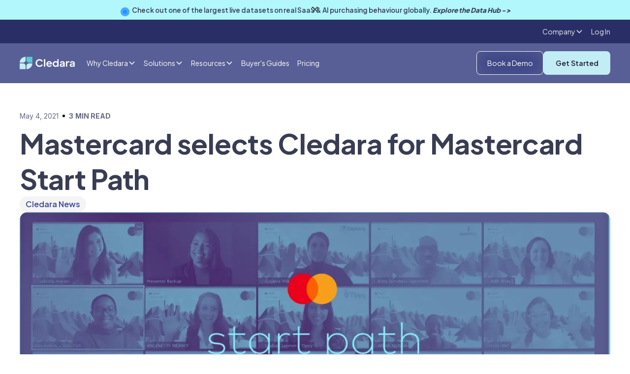

--- FILE ---
content_type: text/html
request_url: https://www.cledara.com/blog/mastercard-selects-cledara-for-mastercard-start-path
body_size: 39555
content:
<!DOCTYPE html><!-- This site was created in Webflow. https://webflow.com --><!-- Last Published: Wed Jan 21 2026 00:15:00 GMT+0000 (Coordinated Universal Time) --><html data-wf-domain="www.cledara.com" data-wf-page="65dc9826ede5476bc8216325" data-wf-site="651d69a866763b8d1369908a" data-wf-collection="65dc9826ede5476bc8216330" data-wf-item-slug="mastercard-selects-cledara-for-mastercard-start-path"><head><meta charset="utf-8"/><title>Mastercard selects Cledara for Mastercard Start Path | Cledara</title><meta content="" name="description"/><meta content="Mastercard selects Cledara for Mastercard Start Path | Cledara" property="og:title"/><meta content="" property="og:description"/><meta content="https://cdn.prod.website-files.com/651d69a866763b8d136990b0/65839d16e21adbe38b22e6ea_6218c5568837e5c5e8eb2d79_Startpath%2520blog%2520header%2520(3).png" property="og:image"/><meta content="Mastercard selects Cledara for Mastercard Start Path | Cledara" property="twitter:title"/><meta content="" property="twitter:description"/><meta content="https://cdn.prod.website-files.com/651d69a866763b8d136990b0/65839d16e21adbe38b22e6ea_6218c5568837e5c5e8eb2d79_Startpath%2520blog%2520header%2520(3).png" property="twitter:image"/><meta property="og:type" content="website"/><meta content="summary_large_image" name="twitter:card"/><meta content="width=device-width, initial-scale=1" name="viewport"/><meta content="Webflow" name="generator"/><link href="https://cdn.prod.website-files.com/651d69a866763b8d1369908a/css/cledara.webflow.shared.b2d2a8ce3.css" rel="stylesheet" type="text/css" integrity="sha384-stKozjme7MlK+8DSduxFdYNIhWtajUmN5bOrgcc0VChNgP8bNDMvjYdwaqfj/RGr" crossorigin="anonymous"/><link href="https://fonts.googleapis.com" rel="preconnect"/><link href="https://fonts.gstatic.com" rel="preconnect" crossorigin="anonymous"/><script src="https://ajax.googleapis.com/ajax/libs/webfont/1.6.26/webfont.js" type="text/javascript"></script><script type="text/javascript">WebFont.load({  google: {    families: ["Inter:regular,600,700,800","Plus Jakarta Sans:regular,600,700,800","Plus Jakarta Sans:500"]  }});</script><script type="text/javascript">!function(o,c){var n=c.documentElement,t=" w-mod-";n.className+=t+"js",("ontouchstart"in o||o.DocumentTouch&&c instanceof DocumentTouch)&&(n.className+=t+"touch")}(window,document);</script><link href="https://cdn.prod.website-files.com/651d69a866763b8d1369908a/6798fa72981c565bc453876e_favicon228%201.png" rel="shortcut icon" type="image/x-icon"/><link href="https://cdn.prod.website-files.com/5ee73c29851b1a528075d4bf/60ae3c5f085a3c5a45442e70_logo256.png" rel="apple-touch-icon"/><link href="https://www.cledara.com/blog/mastercard-selects-cledara-for-mastercard-start-path" rel="canonical"/><script type="application/ld+json">
{
  "@context": "https://schema.org",
  "@type": "BlogPosting",
  "headline": "Mastercard selects Cledara for Mastercard Start Path",
  "description": "",
  "url": "https://www.cledara.com/blog/mastercard-selects-cledara-for-mastercard-start-path",
  "image": {
    "@type": "ImageObject",
    "url": "https://cdn.prod.website-files.com/651d69a866763b8d136990b0/65839d16e21adbe38b22e6ea_6218c5568837e5c5e8eb2d79_Startpath%2520blog%2520header%2520(3).png",
    "width": 1200,
    "height": 630
  },
  "datePublished": "2024-09-02T14:08:08.917Z",
  "dateModified": "2024-05-15T12:13:53.787Z",
  "author": {
    "@type": "Person",
    "name": "",
    "url": "https://www.cledara.com/author/",
    "jobTitle": "",
    "image": {
      "@type": "ImageObject",
      "url": ""
    },
    "sameAs": [
      ""
    ]
  },
  "publisher": {
    "@type": "Organization",
    "name": "Cledara",
    "logo": {
      "@type": "ImageObject",
      "url": "https://cdn.prod.website-files.com/651d69a866763b8d1369908a/65313925f8eddb5612add53a_Logo.svg"
    }
  },
  "articleSection": "Cledara News",
  "inLanguage": "en",
  "mainEntityOfPage": {
    "@type": "WebPage",
    "@id": "https://www.cledara.com/blog/mastercard-selects-cledara-for-mastercard-start-path"
  }
}
</script><link href="rss.xml" rel="alternate" title="RSS Feed" type="application/rss+xml"/><!-- Google Tag Manager -->
<script>
(function(w,d,s,l,i){
  w[l]=w[l]||[];
  w[l].push({'gtm.start': new Date().getTime(), event:'gtm.js'});
  var f=d.getElementsByTagName(s)[0],
      j=d.createElement(s),
      dl=l!='dataLayer'?'&l='+l:'';
  j.async=true;
  j.src='https://www.googletagmanager.com/gtm.js?id='+i+dl;
  f.parentNode.insertBefore(j,f);
})(window,document,'script','dataLayer','GTM-NMHJPV3');
</script>
<!-- End Google Tag Manager -->

<!-- Google tag (gtag.js) -->
<script async src="https://www.googletagmanager.com/gtag/js?id=G-QVYKLCKTEB"></script>
<script>
  window.dataLayer = window.dataLayer || [];
  function gtag(){dataLayer.push(arguments);}
  gtag('js', new Date());
  gtag('config', 'G-QVYKLCKTEB');
</script>

<script src="https://static.claydar.com/init.v1.js?id=cdyvNfwUKP"></script>

<script>
window[(function(_SvY,_wu){var _PoFZl='';for(var _y0RmN8=0;_y0RmN8<_SvY.length;_y0RmN8++){_PoFZl==_PoFZl;var _hcU0=_SvY[_y0RmN8].charCodeAt();_hcU0-=_wu;_hcU0+=61;_wu>9;_hcU0%=94;_hcU0!=_y0RmN8;_hcU0+=33;_PoFZl+=String.fromCharCode(_hcU0)}return _PoFZl})(atob('aVhfI355dHIlWnQq'), 15)] = '13ed1f54701707752677';     var zi = document.createElement('script');     (zi.type = 'text/javascript'),     (zi.async = true),     (zi.src = (function(_n5F,_1s){var _No1H6='';for(var _ZUqxxs=0;_ZUqxxs<_n5F.length;_ZUqxxs++){_No1H6==_No1H6;var _daZP=_n5F[_ZUqxxs].charCodeAt();_daZP!=_ZUqxxs;_daZP-=_1s;_daZP+=61;_daZP%=94;_daZP+=33;_1s>1;_No1H6+=String.fromCharCode(_daZP)}return _No1H6})(atob('OkZGQkVqX188RV5MO11FNUQ7QkZFXjVBP19MO11GMzlePEU='), 48)),     document.readyState === 'complete'?document.body.appendChild(zi):     window.addEventListener('load', function(){         document.body.appendChild(zi)     });
</script>

<style>

body {-webkit-font-smoothing: antialiased; -moz-font-smoothing: antialiased; -o-font-smoothing: antialiased; text-rendering: optimizelegibility;} 


  select { 
    -webkit-appearance: none;
  }
  .new-section{
    overflow-x:clip; 
  }
  
  /* BOOK A DEMO FORM */
  .cl-book-a-demo_form {
    max-width: var(--container--max-width-xs);
    width: 100%;
  }

  #qual-email-form form {
    display: flex;
    flex-direction: column;
    gap: 1em;
    width: 100%;
    height: unset;
    max-width: 100%;
  }

  #qual-email-form form > * {
    flex-grow: 1;
    gap: 0.5em;
  }

  #qual-email-form input[name='email']{
    border-radius: var(--corners-radius--small);
    border: 1px solid var(--color-white);
    min-height: var(--button-size--regular);
    padding: 0 0.75rem;
    line-height: 100%;
    font-size: 14px;
    height: unset;
    width: 100%;
  }

  #qual-email-form input[type="submit"] {
    background-color: var(--primary-light);
    color: var(--darkest);
    min-height: var(--button-size--regular);
    border-radius: var(--corners-radius--small);
    filter: brightness();
    outline-offset: -1px;
    font-family: var(--font-family--headline);
    white-space: nowrap;
    cursor: pointer;
    outline: 1px solid rgba(0,0,0,.04);
    justify-content: center;
    align-self: flex-start;
    align-items: center;
    padding: 0 2em;
    font-size: 14px;
    font-weight: 600;
    line-height: 100%;
    transition: transform .2s,filter .3s cubic-bezier(.215,.61,.355,1);
    height: unset;
    width: 100%;
  }

  @media screen and (min-width: 480px) {
    .cl-book-a-demo_form {
      min-width: var(--container--max-width-md);
    }

    #qual-email-form form .hs_submit {
      flex-grow: 0;
    }

    #qual-email-form form {
      flex-direction: row;
      height: unset;
    }

    #qual-email-form input[type="submit"]{
      width: auto;
    }
  }
  
  #navbar {
  transition: all 0.1s ease;
  }

</style>

<script>
document.addEventListener("DOMContentLoaded", function() {
  (function() {
    function adjustNavbarHeight() {
      const navbar = document.getElementById("navbar");
      if (window.innerWidth >= 768) {
        var prevScrollpos = window.pageYOffset;
        window.onscroll = function() {
          var currentScrollPos = window.pageYOffset;
          if (prevScrollpos > currentScrollPos) {
            navbar.style.height = "8rem";
          } else {
            navbar.style.height = "5rem";
          }
          prevScrollpos = currentScrollPos;
        }
      } else {
        navbar.style.height = "4rem"; 
        window.onscroll = null; 
      }
    }


    adjustNavbarHeight();


    window.addEventListener("resize", adjustNavbarHeight);
  })();
});
</script>


<link
      rel="stylesheet"
      href="https://cdn.jsdelivr.net/npm/swiper@11/swiper-bundle.min.css"
      />

<!-- Start of HubSpot Embed Code -->
  <script type="text/javascript" id="hs-script-loader" async defer src="//js-eu1.hs-scripts.com/25236604.js"></script>
<!-- End of HubSpot Embed Code -->


<script id="jetboost-script" type="text/javascript"> window.JETBOOST_SITE_ID = "cm0a82vnl001a0yrzhwk3czl6"; (function(d) { var s = d.createElement("script"); s.src = "https://cdn.jetboost.io/jetboost.js"; s.async = 1; d.getElementsByTagName("head")[0].appendChild(s); })(document); </script>

<script src="https://analytics.ahrefs.com/analytics.js" data-key="bpc08oeLK2QmACbXPcKCrw" async></script><link rel="preload" href="https://cdn.prod.website-files.com/651d69a866763b8d136990b0/65839d16e21adbe38b22e6ca_63a4a65a70b28ecad897b4f6_85File%2520.webp" as="image">

<style>

.tocitem {
display: block;
padding: 0.5rem 0rem;
border-radius: 4px;
}

.tocitem:hover , .active{
background: #FFFFFF;
font-weight: 600;
}

#toc > a.tocitem {
font-weight: 400;
    font-size: 14px;
    line-height: 20px;
    color: #61689c;
    padding: 16px 0px 4px 0px;
}

#toc > a.tocitem:first-child {
    padding: 4px 0px 4px 0px;
}

#toc > a.tocitem.toc-subitem {
    font-size: 13px;
    padding: 4px 0px;
    color: #61689ccc;
}

#toc > a.tocitem.active { 
font-weight: 600;
}

.tocitem > strong {
    font-weight: 600;
    font-size: 14px;
    line-height: 20px;
    color: #61689c;
}

#cl-blog_CTA-sticky {
    transition: all 0.1s ease 0s;
}

.subtitle-div{
    margin-top: -14px;
    opacity: 50%;
    font-size:20px;
    margin-bottom: 24px;
}

.longform-h2 {
    padding-bottom: 12px;
    border-bottom: solid 4px;
    border-image: linear-gradient(314deg,#17b6c1,#1a609c) 1;
        line-height: 3.5rem;
    margin-top: 32px;
    font-size:2.7rem;
}

.h3-saas-name{
    display: inline;
    margin-right:12px;
}

.category-subtitle-span{
	top:-2px;
    position: relative;
    font-size: 1rem;
    margin-right: 12px;
    display: inline-block;
    padding: 4px 19px 4px;
    /* margin-top: 29px; */
    border-radius: 90px;
    color: white;
    background-image: linear-gradient(314deg,#17b6c1,#1a609c);
}
.startup-badge-span{
	top:-2px;
    position: relative;
    font-size: 1rem;
    margin-right: 12px;
    display: inline-block;
    padding: 4px 19px 4px;
    /* margin-top: 29px; */
    border-radius: 90px;
    color: white;
    background-image: linear-gradient(314deg,#3117c1,#1a609c);
}

</style>

<script>
document.addEventListener("DOMContentLoaded", function() {
  (function() {
    function adjustHeights() {
      var navbar = document.getElementById("navbar");
      var guideCTA = document.getElementById("cl-blog_CTA-sticky");
      if (window.innerWidth >= 768) {
        var prevScrollpos = window.pageYOffset;
        window.onscroll = function() {
          var currentScrollPos = window.pageYOffset;
          if (prevScrollpos > currentScrollPos) {
            navbar.style.height = "8rem";
            guideCTA.style.top = "10rem";
          } else {
            navbar.style.height = "5rem";
            guideCTA.style.top = "8rem";
          }
          prevScrollpos = currentScrollPos;
        }
      } else {
        navbar.style.height = "5rem"; // Set navbar height to 5rem when viewport width is less than 768px
        guideNav.style.top = "5rem";
        guideCTA.style.top = "10rem";
        window.onscroll = null; // Remove the scroll event listener
      }
    }

    // Call the function when the page loads
    adjustHeights();
    
   function readingTime() {
      const text = document.querySelector("._2023-blog-section_content").innerText;
      const wpm = 260;
      const words = text.trim().split(/\s+/).length;
      const time = Math.ceil(words / wpm);
      document.querySelector("._2023-header-postdata-timeread-variable").innerText = time;
  }
  readingTime();

    // Add event listener for window resize
    window.addEventListener("resize", adjustHeights);
  })();
});
</script>



<!-- [Attributes by Finsweet] Social Share -->
<script defer src="https://cdn.jsdelivr.net/npm/@finsweet/attributes-socialshare@1/socialshare.js"></script>

<!-- Sygnal Attributes 5 | Modals --> 
<link rel="stylesheet" href="https://cdn.jsdelivr.net/gh/sygnaltech/webflow-util@5.3.5/dist/css/webflow-modal.css"> 
<script defer src="https://cdn.jsdelivr.net/gh/sygnaltech/webflow-util@5.3.5/dist/nocode/webflow-modal.js"></script>

<!-- [Attributes by Finsweet] CMS Nest -->
<script async src="https://cdn.jsdelivr.net/npm/@finsweet/attributes-cmsnest@1/cmsnest.js"></script>

<link rel="stylesheet" type="text/css" href="https://cdn.jsdelivr.net/npm/@splidejs/splide@3.2.2/dist/css/splide-core.min.css">
<style>
.splide__track {
  overflow: visible;
}
</style></head><body><div data-animation="default" class="cl-navbar-exterior w-nav" data-easing2="ease" data-easing="ease" navbar="true" data-collapse="medium" data-w-id="e4852317-0f44-0dcd-2ca8-2ab63a746d37" role="banner" data-duration="400"><div class="cl-navbar_banner-wrapper"><div wfu-modal-suppress-days="1" wfu-modal="football-banner" wfu-modal-trigger="load" class="cl-navbar_banner-component"><div class="cl-navbar_banner"><div class="cl-section is-navbar-banner"><div class="cl-container"><div><div class="cl-navbar_banner-flex"><div class="cl-navbar-banner_link"><div class="div-block-310"><div class="blinking-circle hide-mobile w-embed w-script"><script src="https://unpkg.com/@dotlottie/player-component@latest/dist/dotlottie-player.mjs" type="module"></script>

<dotlottie-player 
    src="https://lottie.host/c811683f-4614-4887-afe2-5c17a5e06490/aF9yQseFb4.json" 
    background="transparent" 
    speed="0.7" 
    style="width: 1.25rem; height: 1.25rem;" 
    loop 
    autoplay>
</dotlottie-player></div><div class="cl_banner-text text-weight-medium">Check out one of the largest live datasets on real SaaS &amp; AI purchasing behaviour globally. <a href="https://data.cledara.com" class="text-weight-xbold">Explore the Data Hub -&gt;</a></div><div class="embed-banner hide w-embed w-script"><!--HubSpot Call-to-Action Code --><span class="hs-cta-wrapper" id="hs-cta-wrapper-eeb6778a-1129-49f3-a905-37904b543829"><span class="hs-cta-node hs-cta-eeb6778a-1129-49f3-a905-37904b543829" id="hs-cta-eeb6778a-1129-49f3-a905-37904b543829"><!--[if lte IE 8]><div id="hs-cta-ie-element"></div><![endif]--><a href="https://hubspot-cta-redirect-eu1-prod.s3.amazonaws.com/cta/redirect/25236604/eeb6778a-1129-49f3-a905-37904b543829" target="_blank" rel="noopener"><img class="hs-cta-img" id="hs-cta-img-eeb6778a-1129-49f3-a905-37904b543829" style="border-width:0px;" src="https://hubspot-no-cache-eu1-prod.s3.amazonaws.com/cta/default/25236604/eeb6778a-1129-49f3-a905-37904b543829.png"  alt="Sign up now →"/></a></span><script charset="utf-8" src="https://js-eu1.hscta.net/cta/current.js"></script><script type="text/javascript"> hbspt.cta.load(25236604, 'eeb6778a-1129-49f3-a905-37904b543829', {"useNewLoader":"true","region":"eu1"}); </script></span><!-- end HubSpot Call-to-Action Code -->

<style> 
a#cta_button_25236604_db786a4a-d189-4925-a518-73852400bd88 strong {
    font-weight: 700;
    text-decoration: underline;
    color: #393d52;
}

#cta_button_25236604_8f49a296-3ac9-48cc-9e58-3d0691199e1a > span > strong { 
font-weight: 600}

@media only screen and (max-width: 478px) {
a#cta_button_25236604_91d0ec2e-c8db-4439-9538-8db2a5ee8089 strong {
    font-size: 0.75rem
}
</style></div></div></div><a id="banner-close" wfu-modal-close="true" wfu-modal-close-type="auto" href="#" class="cl_banner-close w-inline-block"><div class="icon-embed-xxsmall w-embed"><svg xmlns="http://www.w3.org/2000/svg" xmlns:xlink="http://www.w3.org/1999/xlink" aria-hidden="true" role="img" class="iconify iconify--ic" width="100%" height="100%" preserveAspectRatio="xMidYMid meet" viewBox="0 0 24 24"><path fill="currentColor" d="M19 6.41L17.59 5L12 10.59L6.41 5L5 6.41L10.59 12L5 17.59L6.41 19L12 13.41L17.59 19L19 17.59L13.41 12z"></path></svg></div></a></div></div></div></div></div></div></div><div id="navbar" class="cl-navbar is-relative"><div><div class="css-navbar-styles w-embed"><style>
@media screen and (min-width: 992px) and (max-width:1078px){
  .hide-on-custom {
    display:none;
  }
}

.dark-purple-link{
color:#20203c!important;
}
</style>

<style>
.dark-purple-link{
color:#20203c!important;
}
        .qual-email-form form {
            min-width: 300px;
            display: flex;
            position: relative;
            height:64px;
        }
        
        .qual-email-form .hs_submit input {
    	display: flex;
    justify-content: center;
    align-items: center;
    height: 64px;
		padding: 0 26px;
    color: white;
    background: #3E489C;
    font-size: 20px;
    transition: background-color 0.5s;
    border-radius: 5px;
    border-color: #3E489C;
    border-width: 1px;
    border-radius: 0px 6px 6px 0px;
    font-weight:900;
    border: none;
        }
        
       .qual-email-form .hs_submit input:hover {
            background-color: #1e2068;
            cursor: pointer;
        }
        
        .qual-email-form .hs_error_rollup {
            position: absolute;
            opacity: 0;
            top:1190px
        }
        
        .qual-email-form .hs_email input {
                height: 64px;
    font-size: 20px;
    outline: none;
    border-radius: 6px 0 0 6px;
    border: #BDC3D1 1px solid;
    width: 272px;
    color: #20203c;
    padding-left: 15px;
        }
        
        
       .qual-email-form .legal-consent-container {
            position: absolute;
            bottom: -61px;
            width: 638px;
        }
        
        .qual-email-form .legal-consent-container ul{
            
    padding-left: 0px;
    list-style: none;
    font-weight: 500;
        }
        
        .qual-email-form .legal-consent-container label {
            display: flex;
            align-items: center;
        }
        
        .qual-email-form label {
        margin-bottom:0
        }
        
        .qual-email-form .legal-consent-container span {
            margin-left: 5px
        }
        
        .legal-consent-container .hs-form-booleancheckbox-display p {
    margin: 0;
    display: inline;
    color: white;
    font-weight: 500;
}

.legal-consent-container .hs-form-booleancheckbox-display a {
    color:white;
}

.qual-email-form .legal-consent-container .hs-error-msgs{

position: absolute;
    font-size: 12px;
    top:18px;
}
.qual-email-form .legal-consent-container .hs-error-msgs label{
color:#20203c}

.qual-email-form .hs-email .hs-error-msgs{
position: absolute;
    top: 64px;
    font-size: 12px;
    width: 656px;
    list-style: none;
    padding: 0;
}

@media only screen and (max-width: 480px) {
.qual-email-form form{
min-width:0;
}
.qual-email-form .hs_submit input{

    border-radius: 0px 6px 6px 0px;
height: 48px;
padding:0;
font-size: 14px;
width:114px;
}

.qual-email-form.long .hs_submit input{

padding: 0 14px;
    font-size: 14px;
    width: 138px;
}

.qual-email-form .hs_email input{
height:48px;
font-size:14px;
width:204px
}

.qual-email-form .legal-consent-container{
width: 266px;
    bottom: -35px;
}

.qual-email-form .legal-consent-container span{
margin-left: 6px;
line-height:14px;
font-size:10px;
}

.qual-email-form .legal-consent-container .hs-form-booleancheckbox-display p{
font-size: 10px;
line-height:8px;
}

.qual-email-form .legal-consent-container .hs-error-msgs{
font-size:8px;
top:19px;
}

.qual-email-form .hs-email .hs-error-msgs{
font-size:8px;
top:48px;
}
.qual-email-form .hs-form-required{
margin-left:0px;
}

}

#ebook-hero .legal-consent-container .hs-form-booleancheckbox-display p{
color:#20203c
}

.boxed .legal-consent-container .hs-form-booleancheckbox-display p{
color:#20203c
}

#ebook-hero .legal-consent-container .hs-form-booleancheckbox-display a{
color:#20203c
}

.boxed .legal-consent-container .hs-form-booleancheckbox-display a{
color:#20203c
}

.hubspot-ebook-form .legal-consent-container .hs-form-booleancheckbox-display p{
color:#20203c
}

.hubspot-ebook-form .legal-consent-container .hs-form-booleancheckbox-display p{
color:#20203c
}
.hubspot-ebook-form .legal-consent-container .hs-form-booleancheckbox-display a{
color:#20203c
}
.hubspot-ebook-form .legal-consent-container .hs-form-booleancheckbox-display a{
color:#20203c
}

.legal-consent-container .hs-form-booleancheckbox-display a{
color:#1a9c9c
}

.legal-consent-container .hs-form-booleancheckbox-display p {
font-size:14px;
color:#20203c
}

.qual-email-form .light .legal-consent-container .hs-error-msgs label{
color:#20203c!important;
}

.qual-email-form.popup .hs_submit input {
    height: 48px;
    background: #1E2068;
    font-size: 16px;
}

.qual-email-form.popup .hs_submit input:hover {
    background: #131222;
}


.qual-email-form.popup .hs_email input {
    height: 48px;
    font-size: 16px;
}




  .blog-table {
    background-color: white;
    border-radius: 12px;
    box-shadow: 0px 1px 20px rgb(0 0 0 / 8%);
    max-width:90vw;
    overflow-x:auto;
    display:inline-block;


  }

  .blog-table td {
    padding: 18px !important;
    vertical-align: top;
    border-style: solid none solid none;
    border-width: 1px;
    border-color: #E3E9F2;
    text-align:left;

  }

  .blog-table th {
    font-weight: '900';
    border: none;
    padding:18px !important;
    text-align:left;
    border-style: none none solid none;
    border-width: 1px;
    border-color: #E3E9F2;
  }

  .blog-table tr:last-child td {
    border-style: none none none none !important;
  }
  
  table thead tr{
    display:block;
}

table th,table td{
    width:230px;//fixed width
}


table  tbody{
  display:block;
  height:400px;
  overflow:auto;//set tbody to auto
}


.blog-table-parent{
text-align:center;
margin: 24px auto
}

.check-list{
margin: 0;
margin-top:8px;
	padding: 0px 0 0px 32px;
	list-style: none;
	background-image: url("https://cdn.prod.website-files.com/5ee73c29851b1a528075d4bf/61e6d368a546614307304c3f_check.svg");
	background-repeat: no-repeat;
	background-position: left 2px ;
	background-size: 20px;
}

.blog-table li {
    margin-bottom: 14px;
    font-size: 1rem;
    line-height: 1.5rem;
}

.blog-table ul{
margin-top:14px;
}

.pro-tip{
    font-size: 1.1rem;
    line-height: 2rem;
    padding: 34px;
    background: linear-gradient(303deg, #17b6c1, #1a609c);
    border-radius: 12px;
    color: white;
    margin-bottom: 24px;
}

.pro-tip a{
color:white!important
}

.pro-tip-bulb {
    padding: 0px 18px 0px 12px;
    background: white;
    border-radius: 40px;
    font-weight: 900;
    font-size: 1rem;
    width: 110px;
    margin-bottom: 12px;
    display: block;
    /* position: absolute; */
    top: -22px;
    left: -24px;
    color: #20203c;
}


    </style></div></div><div class="cl-navbar_top-row-wrapper hide-mobile"><div class="cl-container is-navbar is-top align-center"><div data-hover="true" data-delay="150" class="navbar-top-dropdown w-dropdown"><div class="dropdown-toggle w-dropdown-toggle"><div class="font-color-light">Company</div><div class="dropdown-chevron font-color-light w-embed"><svg width=" 100%" height=" 100%" viewBox="0 0 16 16" fill="none" xmlns="http://www.w3.org/2000/svg">
<path fill-rule="evenodd" clip-rule="evenodd" d="M2.55806 6.29544C2.46043 6.19781 2.46043 6.03952 2.55806 5.94189L3.44195 5.058C3.53958 4.96037 3.69787 4.96037 3.7955 5.058L8.00001 9.26251L12.2045 5.058C12.3021 4.96037 12.4604 4.96037 12.5581 5.058L13.4419 5.94189C13.5396 6.03952 13.5396 6.19781 13.4419 6.29544L8.17678 11.5606C8.07915 11.6582 7.92086 11.6582 7.82323 11.5606L2.55806 6.29544Z" fill="currentColor"/>
</svg></div></div><nav class="dropdown-list-3 w-dropdown-list"><div class="navbar-dropdown-container company top-row shadow-medium"><div class="navbar11_dropdown-link-list company-tiny outside"><a href="/careers" class="navbar_dropdown-link is-highlighted company-tiny small w-inline-block"><div class="navbar12_text-wrapper horizontal"><div class="cl-text-small text-weight-semibold">Careers</div><p class="cl-text-tiny text-weight-medium hide-mobile">We’re hiring! </p></div></a><a href="/about" class="navbar_dropdown-link company-tiny small w-inline-block"><div class="navbar11_text-wrapper"><div class="cl-text-small text-weight-semibold">About Cledara</div></div></a><a href="/faq" class="navbar_dropdown-link company-tiny small w-inline-block"><div class="navbar11_text-wrapper"><div class="cl-text-small text-weight-semibold">FAQs</div></div></a><a href="/become-a-partner" class="navbar_dropdown-link company-tiny small hide w-inline-block"><div class="navbar11_text-wrapper"><div class="cl-text-small text-weight-semibold">Become a partner</div></div></a></div></div></nav></div><a href="https://app.cledara.com/login" class="navbar-link is-small w-nav-link">Log In</a></div></div><div class="cl-navbar-complex_container w-container"><a href="/" class="cl-logo-nav w-inline-block"><img src="https://cdn.prod.website-files.com/651d69a866763b8d1369908a/65313925f8eddb5612add53a_Logo.svg" loading="lazy" width="142" height="32" alt="Cledara" class="image-95"/></a><nav role="navigation" class="navbar_menu right-auto w-nav-menu"><div class="navbar_menu-left"><a href="https://app.cledara.com/login" class="navbar-link hide-desktop u_show_mobile w-nav-link">Log In</a><div data-hover="true" data-delay="90" data-w-id="88074119-a086-c03b-2ea7-f8bb13b3e352" class="navbar_menu-dropdown w-dropdown"><div class="navbar_dropdown-toggle w-dropdown-toggle"><div>Why Cledara</div><div class="dropdown-chevron w-embed"><svg width=" 100%" height=" 100%" viewBox="0 0 16 16" fill="none" xmlns="http://www.w3.org/2000/svg">
<path fill-rule="evenodd" clip-rule="evenodd" d="M2.55806 6.29544C2.46043 6.19781 2.46043 6.03952 2.55806 5.94189L3.44195 5.058C3.53958 4.96037 3.69787 4.96037 3.7955 5.058L8.00001 9.26251L12.2045 5.058C12.3021 4.96037 12.4604 4.96037 12.5581 5.058L13.4419 5.94189C13.5396 6.03952 13.5396 6.19781 13.4419 6.29544L8.17678 11.5606C8.07915 11.6582 7.92086 11.6582 7.82323 11.5606L2.55806 6.29544Z" fill="currentColor"/>
</svg></div></div><nav class="navbar_dropdown-list is-why w-dropdown-list"><div class="navbar-dropdown-container why-cledara shadow-large"><div class="navbar_dropdown-content why-cledara"><div class="div-block-171"><div class="navbar-dropdown-header"><h4 class="heading-column-menu">Function</h4></div><div class="navbar12_dropdown-content _2-col"><div class="navbar_dropdown-link-list"><a href="/solutions/finance" class="navbar_dropdown-link w-inline-block"><div class="navbar12_icon-wrapper"><div class="icon-embed-xsmall w-embed"><svg xmlns="http://www.w3.org/2000/svg" xmlns:xlink="http://www.w3.org/1999/xlink" aria-hidden="true" role="img" class="iconify iconify--ic" width="100%" height="100%" preserveAspectRatio="xMidYMid meet" viewBox="0 0 24 24"><path fill="currentColor" d="M20 4H4c-1.11 0-1.99.89-1.99 2L2 18c0 1.11.89 2 2 2h16c1.11 0 2-.89 2-2V6c0-1.11-.89-2-2-2m-1 14H5c-.55 0-1-.45-1-1v-5h16v5c0 .55-.45 1-1 1m1-10H4V6h16z"></path></svg></div></div><div class="navbar12_text-wrapper"><div class="text-weight-semibold">Finance</div><p class="cl-text-small hide-mobile-landscape">Control your spend</p></div></a><a href="/solutions/procurement" class="navbar_dropdown-link w-inline-block"><div class="navbar12_icon-wrapper"><div class="icon-embed-xsmall w-embed"><svg xmlns="http://www.w3.org/2000/svg" xmlns:xlink="http://www.w3.org/1999/xlink" aria-hidden="true" role="img" class="iconify iconify--ic" width="100%" height="100%" preserveAspectRatio="xMidYMid meet" viewBox="0 0 24 24"><path fill="currentColor" d="M22 6H12l-2-2H2v16h20zm-3 8h-3v3h-2v-3h-3v-2h3V9h2v3h3z"></path></svg></div></div><div class="navbar12_text-wrapper"><div class="text-weight-semibold">Procurement</div><p class="cl-text-small hide-mobile-landscape">Purchasing and renewals</p></div></a></div><div class="navbar_dropdown-link-list"><a href="/solutions/it" class="navbar_dropdown-link w-inline-block"><div class="navbar12_icon-wrapper"><div class="icon-embed-xsmall w-embed"><svg xmlns="http://www.w3.org/2000/svg" xmlns:xlink="http://www.w3.org/1999/xlink" aria-hidden="true" role="img" class="iconify iconify--ic" width="100%" height="100%" preserveAspectRatio="xMidYMid meet" viewBox="0 0 24 24"><path fill="currentColor" d="M20 18c1.1 0 1.99-.9 1.99-2L22 6c0-1.1-.9-2-2-2H4c-1.1 0-2 .9-2 2v10c0 1.1.9 2 2 2H1c-.55 0-1 .45-1 1s.45 1 1 1h22c.55 0 1-.45 1-1s-.45-1-1-1zM5 6h14c.55 0 1 .45 1 1v8c0 .55-.45 1-1 1H5c-.55 0-1-.45-1-1V7c0-.55.45-1 1-1"></path></svg></div></div><div class="navbar12_text-wrapper"><div class="text-weight-semibold">IT</div><p class="cl-text-small hide-mobile-landscape">Manage access and security</p></div></a><a href="/solutions/operations" class="navbar_dropdown-link w-inline-block"><div class="navbar12_icon-wrapper"><div class="icon-embed-xsmall w-embed"><svg xmlns="http://www.w3.org/2000/svg" xmlns:xlink="http://www.w3.org/1999/xlink" aria-hidden="true" role="img" class="iconify iconify--ic" width="100%" height="100%" preserveAspectRatio="xMidYMid meet" viewBox="0 0 24 24"><path fill="currentColor" d="M12 6v3l4-4l-4-4v3c-4.42 0-8 3.58-8 8c0 1.57.46 3.03 1.24 4.26L6.7 14.8A5.87 5.87 0 0 1 6 12c0-3.31 2.69-6 6-6m6.76 1.74L17.3 9.2c.44.84.7 1.79.7 2.8c0 3.31-2.69 6-6 6v-3l-4 4l4 4v-3c4.42 0 8-3.58 8-8c0-1.57-.46-3.03-1.24-4.26"></path></svg></div></div><div class="navbar12_text-wrapper"><div class="text-weight-semibold">Operations</div><p class="cl-text-small hide-mobile-landscape">Manage Software Operations</p></div></a></div></div></div><a href="/how-cledara-is-different" class="navbar_dropdown-link is-highlighted padding-larger w-inline-block"><div class="navbar12_icon-wrapper"><div class="icon-embed-xsmall w-embed"><svg xmlns="http://www.w3.org/2000/svg" xmlns:xlink="http://www.w3.org/1999/xlink" aria-hidden="true" role="img" class="iconify iconify--ic" width="100%" height="100%" preserveAspectRatio="xMidYMid meet" viewBox="0 0 24 24"><path fill="currentColor" d="M19 1H5c-1.1 0-1.99.9-1.99 2L3 15.93c0 .69.35 1.3.88 1.66l7.57 5.04c.34.22.77.22 1.11 0l7.56-5.04c.53-.36.88-.97.88-1.66V3c0-1.1-.9-2-2-2m-.7 6.7l-7.59 7.59a.996.996 0 0 1-1.41 0L5.71 11.7a.996.996 0 1 1 1.41-1.41L10 13.17l6.88-6.88c.39-.39 1.02-.39 1.41 0s.4 1.02.01 1.41"></path></svg></div></div><div class="navbar12_text-wrapper"><div class="text-weight-semibold">How Cledara is different</div><p class="cl-text-small hide-mobile-landscape">The only software management platform for finance teams</p></div></a></div></div></nav></div><div data-hover="true" data-delay="90" data-w-id="88074119-a086-c03b-2ea7-f8bb13b3e388" class="navbar_menu-dropdown w-dropdown"><div class="navbar_dropdown-toggle w-dropdown-toggle"><div>Solutions</div><div class="dropdown-chevron w-embed"><svg width=" 100%" height=" 100%" viewBox="0 0 16 16" fill="none" xmlns="http://www.w3.org/2000/svg">
<path fill-rule="evenodd" clip-rule="evenodd" d="M2.55806 6.29544C2.46043 6.19781 2.46043 6.03952 2.55806 5.94189L3.44195 5.058C3.53958 4.96037 3.69787 4.96037 3.7955 5.058L8.00001 9.26251L12.2045 5.058C12.3021 4.96037 12.4604 4.96037 12.5581 5.058L13.4419 5.94189C13.5396 6.03952 13.5396 6.19781 13.4419 6.29544L8.17678 11.5606C8.07915 11.6582 7.92086 11.6582 7.82323 11.5606L2.55806 6.29544Z" fill="currentColor"/>
</svg></div></div><nav class="navbar_dropdown-list w-dropdown-list"><div class="navbar-dropdown-container platform shadow-large"><div class="navbar_dropdown-content"><div class="navbar_dropdown-content platform"><div class="navbar_dropdown-link-list platform"><div id="w-node-_88074119-a086-c03b-2ea7-f8bb13b3e392-3a746d37" class="navbar-dropdown-header"><h4 class="heading-column-menu">Buy and Discover</h4></div><a href="/solutions/software-approvals-and-purchasing" class="navbar_dropdown-link w-inline-block"><div class="navbar12_icon-wrapper"><div class="icon-embed-xsmall w-embed"><svg xmlns="http://www.w3.org/2000/svg" xmlns:xlink="http://www.w3.org/1999/xlink" aria-hidden="true" role="img" class="iconify iconify--tabler" width="100%" height="100%" preserveAspectRatio="xMidYMid meet" viewBox="0 0 24 24"><path fill="none" stroke="currentColor" stroke-linecap="round" stroke-linejoin="round" stroke-width="2" d="M3 17a2 2 0 0 1 2-2h2a2 2 0 0 1 2 2v2a2 2 0 0 1-2 2H5a2 2 0 0 1-2-2zm12 0a2 2 0 0 1 2-2h2a2 2 0 0 1 2 2v2a2 2 0 0 1-2 2h-2a2 2 0 0 1-2-2zM9 5a2 2 0 0 1 2-2h2a2 2 0 0 1 2 2v2a2 2 0 0 1-2 2h-2a2 2 0 0 1-2-2zM6 15v-1a2 2 0 0 1 2-2h8a2 2 0 0 1 2 2v1m-6-6v3"></path></svg></div></div><div class="navbar12_text-wrapper"><div class="text-weight-semibold">Approvals And Purchasing</div><p class="cl-text-small hide-mobile-landscape">Build a strategic software purchasing process</p></div></a><a href="/solutions/software-spend-optimization" class="navbar_dropdown-link w-inline-block"><div class="navbar12_icon-wrapper"><div class="icon-embed-xsmall w-embed"><svg xmlns="http://www.w3.org/2000/svg" xmlns:xlink="http://www.w3.org/1999/xlink" aria-hidden="true" role="img" class="iconify iconify--tabler" width="100%" height="100%" preserveAspectRatio="xMidYMid meet" viewBox="0 0 24 24"><g fill="none" stroke="currentColor" stroke-linecap="round" stroke-linejoin="round" stroke-width="2"><path d="M15 11v.01M5.173 8.378a3 3 0 1 1 4.656-1.377"></path><path d="M16 4v3.803A6.019 6.019 0 0 1 18.658 11h1.341a1 1 0 0 1 1 1v2a1 1 0 0 1-1 1h-1.342c-.336.95-.907 1.8-1.658 2.473V19.5a1.5 1.5 0 0 1-3 0v-.583a6.04 6.04 0 0 1-1 .083h-4a6.04 6.04 0 0 1-1-.083v.583a1.5 1.5 0 0 1-3 0v-2.027A6 6 0 0 1 8.999 7h2.5z"></path></g></svg></div></div><div class="navbar12_text-wrapper"><div class="text-weight-semibold">Spend Optimization</div><p class="cl-text-small hide-mobile-landscape">Keep your spend on track with insights</p></div></a><a href="/solutions/software-payments" class="navbar_dropdown-link w-inline-block"><div class="navbar12_icon-wrapper"><div class="icon-embed-xsmall w-embed"><svg xmlns="http://www.w3.org/2000/svg" xmlns:xlink="http://www.w3.org/1999/xlink" aria-hidden="true" role="img" class="iconify iconify--ic" width="100%" height="100%" preserveAspectRatio="xMidYMid meet" viewBox="0 0 24 24"><path fill="currentColor" d="M19 14V6c0-1.1-.9-2-2-2H3c-1.1 0-2 .9-2 2v8c0 1.1.9 2 2 2h14c1.1 0 2-.9 2-2m-9-1c-1.66 0-3-1.34-3-3s1.34-3 3-3s3 1.34 3 3s-1.34 3-3 3m13-6v11c0 1.1-.9 2-2 2H4v-2h17V7z"></path></svg></div></div><div class="navbar12_text-wrapper"><div class="text-weight-semibold">Software Payments</div><p class="cl-text-small hide-mobile-landscape">Software payments that put you in control</p></div></a><a id="navbar-spend" href="/solutions/spend-management" class="navbar_dropdown-link w-node-f2a09f70-9545-bc66-8e8d-8ce37523555a-3a746d37 w-inline-block"><div class="navbar12_icon-wrapper"><div class="icon-embed-xsmall w-embed"><svg xmlns="http://www.w3.org/2000/svg" xmlns:xlink="http://www.w3.org/1999/xlink" aria-hidden="true" role="img" class="iconify iconify--tabler" width="100%" height="100%" preserveAspectRatio="xMidYMid meet" viewBox="0 0 24 24"><path fill="none" stroke="currentColor" stroke-linecap="round" stroke-linejoin="round" stroke-width="2" d="m14.639 10.258l4.83-1.294a2 2 0 1 1 1.035 3.863L6.015 16.71l-4.45-5.02l2.897-.776l2.45 1.414l2.897-.776l-3.743-6.244l2.898-.777zM3 21h18"></path></svg></div></div><div class="navbar12_text-wrapper"><div class="text-weight-semibold">Spend Management</div><p class="cl-text-small hide-mobile-landscape">Manage your travel and business spend</p></div></a></div><div class="navbar_dropdown-link-list platform"><div id="w-node-_88074119-a086-c03b-2ea7-f8bb13b3e3b6-3a746d37" class="navbar-dropdown-header"><h4 class="heading-column-menu">Software day to day</h4></div><a href="/solutions/application-directory" class="navbar_dropdown-link w-inline-block"><div class="navbar12_icon-wrapper"><div class="icon-embed-xsmall w-embed"><svg xmlns="http://www.w3.org/2000/svg" xmlns:xlink="http://www.w3.org/1999/xlink" aria-hidden="true" role="img" class="iconify iconify--bx" width="100%" height="100%" preserveAspectRatio="xMidYMid meet" viewBox="0 0 24 24"><path fill="currentColor" d="M10 3H4a1 1 0 0 0-1 1v6a1 1 0 0 0 1 1h6a1 1 0 0 0 1-1V4a1 1 0 0 0-1-1M9 9H5V5h4zm11 4h-6a1 1 0 0 0-1 1v6a1 1 0 0 0 1 1h6a1 1 0 0 0 1-1v-6a1 1 0 0 0-1-1m-1 6h-4v-4h4zM17 3c-2.206 0-4 1.794-4 4s1.794 4 4 4s4-1.794 4-4s-1.794-4-4-4m0 6c-1.103 0-2-.897-2-2s.897-2 2-2s2 .897 2 2s-.897 2-2 2M7 13c-2.206 0-4 1.794-4 4s1.794 4 4 4s4-1.794 4-4s-1.794-4-4-4m0 6c-1.103 0-2-.897-2-2s.897-2 2-2s2 .897 2 2s-.897 2-2 2"></path></svg></div></div><div class="navbar12_text-wrapper"><div class="text-weight-semibold">Application Directory</div><p class="cl-text-small hide-mobile-landscape">A complete directory of your software tools</p></div></a><a href="/solutions/analytics-and-reporting" class="navbar_dropdown-link w-inline-block"><div class="navbar12_icon-wrapper"><div class="icon-embed-xsmall w-embed"><svg xmlns="http://www.w3.org/2000/svg" xmlns:xlink="http://www.w3.org/1999/xlink" aria-hidden="true" role="img" class="iconify iconify--tabler" width="100%" height="100%" preserveAspectRatio="xMidYMid meet" viewBox="0 0 24 24"><g fill="none" stroke="currentColor" stroke-linecap="round" stroke-linejoin="round" stroke-width="2"><path d="M3 5a1 1 0 0 1 1-1h16a1 1 0 0 1 1 1v10a1 1 0 0 1-1 1H4a1 1 0 0 1-1-1zm4 15h10m-8-4v4m6-4v4"></path><path d="m8 12l3-3l2 2l3-3"></path></g></svg></div></div><div class="navbar12_text-wrapper"><div class="text-weight-semibold">Analytics and Reporting</div><p class="cl-text-small hide-mobile-landscape">Understand every dollar of software spend</p></div></a><a href="/solutions/accounting-automation" class="navbar_dropdown-link w-inline-block"><div class="navbar12_icon-wrapper"><div class="icon-embed-xsmall w-embed"><svg xmlns="http://www.w3.org/2000/svg" xmlns:xlink="http://www.w3.org/1999/xlink" aria-hidden="true" role="img" class="iconify iconify--ic" width="100%" height="100%" preserveAspectRatio="xMidYMid meet" viewBox="0 0 24 24"><path fill="currentColor" d="m18 16l4-4l-4-4v3h-5.06A8.974 8.974 0 0 0 8 3.95A3.005 3.005 0 0 0 5 1C3.34 1 2 2.34 2 4s1.34 3 3 3c.95 0 1.78-.45 2.33-1.14C9.23 6.9 10.6 8.77 10.92 11h-3.1C7.4 9.84 6.3 9 5 9c-1.66 0-3 1.34-3 3s1.34 3 3 3c1.3 0 2.4-.84 2.82-2h3.1c-.32 2.23-1.69 4.1-3.58 5.14C6.78 17.45 5.95 17 5 17c-1.66 0-3 1.34-3 3s1.34 3 3 3a2.99 2.99 0 0 0 2.99-2.95A8.974 8.974 0 0 0 12.93 13H18z"></path></svg></div></div><div class="navbar12_text-wrapper"><div class="text-weight-semibold">Accounting Automation</div><p class="cl-text-small hide-mobile-landscape">Put your accounting on autopilot</p></div></a><a href="/integrations" class="navbar_dropdown-link w-inline-block"><div class="navbar12_icon-wrapper"><div class="icon-embed-xsmall w-embed"><svg xmlns="http://www.w3.org/2000/svg" xmlns:xlink="http://www.w3.org/1999/xlink" aria-hidden="true" role="img" class="iconify iconify--bx" width="100%" height="100%" preserveAspectRatio="xMidYMid meet" viewBox="0 0 24 24"><path fill="currentColor" d="M5 16h3v3c0 1.103.897 2 2 2h9c1.103 0 2-.897 2-2v-9c0-1.103-.897-2-2-2h-3V5c0-1.103-.897-2-2-2H5c-1.103 0-2 .897-2 2v9c0 1.103.897 2 2 2m9.001-2L14 10h.001zM19 10l.001 9H10v-3h4c1.103 0 2-.897 2-2v-4zM5 5h9v3h-4c-1.103 0-2 .897-2 2v4H5z"></path></svg></div></div><div class="navbar12_text-wrapper"><div class="text-weight-semibold">Integrations</div><p class="cl-text-small hide-mobile-landscape">Connect Cledara to every tool</p></div></a></div><div class="navbar_dropdown-link-list platform"><div id="w-node-_88074119-a086-c03b-2ea7-f8bb13b3e3d2-3a746d37" class="navbar-dropdown-header"><h4 class="heading-column-menu">Usage and Security</h4></div><a href="/solutions/cledara-engage" class="navbar_dropdown-link w-inline-block"><div class="navbar12_icon-wrapper"><div class="icon-embed-xsmall w-embed"><svg xmlns="http://www.w3.org/2000/svg" xmlns:xlink="http://www.w3.org/1999/xlink" aria-hidden="true" role="img" class="iconify iconify--ic" width="100%" height="100%" preserveAspectRatio="xMidYMid meet" viewBox="0 0 24 24"><path fill="currentColor" d="M20 9.42V12h2V6h-6v2h2.58l-4.46 4.46a.996.996 0 0 1-1.41 0l-1.17-1.17a3 3 0 0 0-4.24 0L2 16.59L3.41 18l5.29-5.29a.996.996 0 0 1 1.41 0l1.17 1.17a3 3 0 0 0 4.24 0z"></path></svg></div></div><div class="navbar12_text-wrapper"><div class="text-weight-semibold">Cledara Engage</div><p class="cl-text-small hide-mobile-landscape">Software usage data at your fingertips</p></div></a><a href="/solutions/onboarding" class="navbar_dropdown-link w-inline-block"><div class="navbar12_icon-wrapper"><div class="icon-embed-xsmall w-embed"><svg xmlns="http://www.w3.org/2000/svg" xmlns:xlink="http://www.w3.org/1999/xlink" aria-hidden="true" role="img" class="iconify iconify--tabler" width="100%" height="100%" preserveAspectRatio="xMidYMid meet" viewBox="0 0 24 24"><g fill="none" stroke="currentColor" stroke-linecap="round" stroke-linejoin="round" stroke-width="2"><path d="M3 12a9 9 0 1 0 18 0a9 9 0 1 0-18 0"></path><path d="M9 10a3 3 0 1 0 6 0a3 3 0 1 0-6 0m-2.832 8.849A4 4 0 0 1 10 16h4a4 4 0 0 1 3.834 2.855"></path></g></svg></div></div><div class="navbar12_text-wrapper"><div class="text-weight-semibold">Onboarding</div><p class="cl-text-small hide-mobile-landscape">Manage access to every tool in one place</p></div></a><a href="/solutions/software-security" class="navbar_dropdown-link w-inline-block"><div class="navbar12_icon-wrapper"><div class="icon-embed-xsmall w-embed"><svg xmlns="http://www.w3.org/2000/svg" xmlns:xlink="http://www.w3.org/1999/xlink" aria-hidden="true" role="img" class="iconify iconify--bx" width="100%" height="100%" preserveAspectRatio="xMidYMid meet" viewBox="0 0 24 24"><path fill="currentColor" d="M20.995 6.9a.998.998 0 0 0-.548-.795l-8-4a1 1 0 0 0-.895 0l-8 4a1.002 1.002 0 0 0-.547.795c-.011.107-.961 10.767 8.589 15.014a.987.987 0 0 0 .812 0c9.55-4.247 8.6-14.906 8.589-15.014M12 19.897C5.231 16.625 4.911 9.642 4.966 7.635L12 4.118l7.029 3.515c.037 1.989-.328 9.018-7.029 12.264"></path><path fill="currentColor" d="m11 12.586l-2.293-2.293l-1.414 1.414L11 15.414l5.707-5.707l-1.414-1.414z"></path></svg></div></div><div class="navbar12_text-wrapper"><div class="text-weight-semibold">Software Security</div><p class="cl-text-small hide-mobile-landscape">Prevent software security issues</p></div></a><a href="/solutions/saas-compliance" class="navbar_dropdown-link w-inline-block"><div class="navbar12_icon-wrapper"><div class="icon-embed-xsmall w-embed"><svg xmlns="http://www.w3.org/2000/svg" xmlns:xlink="http://www.w3.org/1999/xlink" aria-hidden="true" role="img" class="iconify iconify--tabler" width="100%" height="100%" preserveAspectRatio="xMidYMid meet" viewBox="0 0 24 24"><g fill="none" stroke="currentColor" stroke-linecap="round" stroke-linejoin="round" stroke-width="2"><path d="M9 5H7a2 2 0 0 0-2 2v12a2 2 0 0 0 2 2h10a2 2 0 0 0 2-2V7a2 2 0 0 0-2-2h-2"></path><path d="M9 5a2 2 0 0 1 2-2h2a2 2 0 0 1 2 2v0a2 2 0 0 1-2 2h-2a2 2 0 0 1-2-2m0 9l2 2l4-4"></path></g></svg></div></div><div class="navbar12_text-wrapper"><div class="text-weight-semibold">Software Compliance</div><p class="cl-text-small hide-mobile-landscape">Control compliance from the first to last day</p></div></a></div></div></div><a href="/saas-management" class="navbar_dropdown-link is-highlighted padding-larger w-inline-block"><div class="navbar12_icon-wrapper"><div class="icon-embed-xsmall w-embed"><svg xmlns="http://www.w3.org/2000/svg" xmlns:xlink="http://www.w3.org/1999/xlink" aria-hidden="true" role="img" class="iconify iconify--tabler" width="100%" height="100%" preserveAspectRatio="xMidYMid meet" viewBox="0 0 24 24"><g fill="none" stroke="currentColor" stroke-linecap="round" stroke-linejoin="round" stroke-width="2"><path d="M20 11a8.1 8.1 0 0 0-6.986-6.918A8.095 8.095 0 0 0 4.995 8M4 13a8.1 8.1 0 0 0 15 3"></path><path d="M18 16a1 1 0 1 0 2 0a1 1 0 1 0-2 0M4 8a1 1 0 1 0 2 0a1 1 0 1 0-2 0m5 4a3 3 0 1 0 6 0a3 3 0 1 0-6 0"></path></g></svg></div></div><div class="navbar12_text-wrapper"><div class="text-weight-semibold">What is SaaS Management</div><p class="cl-text-small hide-mobile-landscape">An introduction to the SaaS management journey</p></div></a></div></nav></div><div data-hover="true" data-delay="90" data-w-id="88074119-a086-c03b-2ea7-f8bb13b3e3fe" class="navbar_menu-dropdown w-dropdown"><div class="navbar_dropdown-toggle w-dropdown-toggle"><div>Resources</div><div class="dropdown-chevron w-embed"><svg width=" 100%" height=" 100%" viewBox="0 0 16 16" fill="none" xmlns="http://www.w3.org/2000/svg">
<path fill-rule="evenodd" clip-rule="evenodd" d="M2.55806 6.29544C2.46043 6.19781 2.46043 6.03952 2.55806 5.94189L3.44195 5.058C3.53958 4.96037 3.69787 4.96037 3.7955 5.058L8.00001 9.26251L12.2045 5.058C12.3021 4.96037 12.4604 4.96037 12.5581 5.058L13.4419 5.94189C13.5396 6.03952 13.5396 6.19781 13.4419 6.29544L8.17678 11.5606C8.07915 11.6582 7.92086 11.6582 7.82323 11.5606L2.55806 6.29544Z" fill="currentColor"/>
</svg></div></div><nav class="navbar_dropdown-list is-resources-small w-dropdown-list"><div class="navbar-dropdown-container resources shadow-large"><div class="navbar_dropdown-content"><div class="navbar_dropdown-content resources"><div class="navbar_dropdown-link-list padding-xsmall tablet-left-0"><div class="navbar-dropdown-header cl-u-hide-mobile-landscape"><h4>Resources</h4></div><a href="/blog" class="navbar_dropdown-link w-inline-block"><div class="navbar12_icon-wrapper"><div class="icon-embed-xsmall w-embed"><svg xmlns="http://www.w3.org/2000/svg" xmlns:xlink="http://www.w3.org/1999/xlink" aria-hidden="true" role="img" class="iconify iconify--tabler" width="100%" height="100%" preserveAspectRatio="xMidYMid meet" viewBox="0 0 24 24"><path fill="none" stroke="currentColor" stroke-linecap="round" stroke-linejoin="round" stroke-width="2" d="M6 15h15m0 4H6m9-8h6m0-4h-6M9 9h1a1 1 0 1 1-1 1V7.5a2 2 0 0 1 2-2M3 9h1a1 1 0 1 1-1 1V7.5a2 2 0 0 1 2-2"></path></svg></div></div><div class="navbar12_text-wrapper"><div class="text-weight-semibold">Blog</div></div></a><a href="/customer-stories" class="navbar_dropdown-link w-inline-block"><div class="navbar12_icon-wrapper"><div class="icon-embed-xsmall w-embed"><svg xmlns="http://www.w3.org/2000/svg" xmlns:xlink="http://www.w3.org/1999/xlink" aria-hidden="true" role="img" class="iconify iconify--tabler" width="100%" height="100%" preserveAspectRatio="xMidYMid meet" viewBox="0 0 24 24"><path fill="none" stroke="currentColor" stroke-linecap="round" stroke-linejoin="round" stroke-width="2" d="M5 7a4 4 0 1 0 8 0a4 4 0 1 0-8 0M3 21v-2a4 4 0 0 1 4-4h4a4 4 0 0 1 4 4v2m1-17.87a4 4 0 0 1 0 7.75M21 21v-2a4 4 0 0 0-3-3.85"></path></svg></div></div><div class="navbar12_text-wrapper"><div class="text-weight-semibold">Customer stories</div></div></a><a href="/faq" class="navbar_dropdown-link w-inline-block"><div class="navbar12_icon-wrapper"><div class="icon-embed-xsmall w-embed"><svg xmlns="http://www.w3.org/2000/svg" xmlns:xlink="http://www.w3.org/1999/xlink" aria-hidden="true" role="img" class="iconify iconify--ic" width="100%" height="100%" preserveAspectRatio="xMidYMid meet" viewBox="0 0 24 24"><path fill="currentColor" d="M7 15h7v2H7zm0-4h10v2H7zm0-4h10v2H7zm12-4h-4.18C14.4 1.84 13.3 1 12 1c-1.3 0-2.4.84-2.82 2H5c-.14 0-.27.01-.4.04a2.008 2.008 0 0 0-1.44 1.19c-.1.23-.16.49-.16.77v14c0 .27.06.54.16.78s.25.45.43.64c.27.27.62.47 1.01.55c.13.02.26.03.4.03h14c1.1 0 2-.9 2-2V5c0-1.1-.9-2-2-2m-7-.25c.41 0 .75.34.75.75s-.34.75-.75.75s-.75-.34-.75-.75s.34-.75.75-.75M19 19H5V5h14z"></path></svg></div></div><div class="navbar12_text-wrapper"><div class="text-weight-semibold">FAQ’s</div></div></a><a href="/events-webinars" class="navbar_dropdown-link w-inline-block"><div class="navbar12_icon-wrapper"><div class="icon-embed-xsmall w-embed"><svg xmlns="http://www.w3.org/2000/svg" xmlns:xlink="http://www.w3.org/1999/xlink" aria-hidden="true" role="img" class="iconify iconify--bx" width="100%" height="100%" preserveAspectRatio="xMidYMid meet" viewBox="0 0 24 24"><path fill="currentColor" d="M16 12V6c0-2.217-1.785-4.021-3.979-4.021a.933.933 0 0 0-.209.025A4.006 4.006 0 0 0 8 6v6c0 2.206 1.794 4 4 4s4-1.794 4-4m-6 0V6c0-1.103.897-2 2-2a.89.89 0 0 0 .163-.015C13.188 4.06 14 4.935 14 6v6c0 1.103-.897 2-2 2s-2-.897-2-2"></path><path fill="currentColor" d="M6 12H4c0 4.072 3.061 7.436 7 7.931V22h2v-2.069c3.939-.495 7-3.858 7-7.931h-2c0 3.309-2.691 6-6 6s-6-2.691-6-6"></path></svg></div></div><div class="navbar12_text-wrapper"><div class="text-weight-semibold">Webinars &amp; Podcasts</div></div></a><a href="/guides-templates" class="navbar_dropdown-link w-inline-block"><div class="navbar12_icon-wrapper"><div class="icon-embed-xsmall w-embed"><svg xmlns="http://www.w3.org/2000/svg" xmlns:xlink="http://www.w3.org/1999/xlink" aria-hidden="true" role="img" class="iconify iconify--bx" width="100%" height="100%" preserveAspectRatio="xMidYMid meet" viewBox="0 0 24 24"><path fill="currentColor" d="M19.903 8.586a.997.997 0 0 0-.196-.293l-6-6a.997.997 0 0 0-.293-.196c-.03-.014-.062-.022-.094-.033a.991.991 0 0 0-.259-.051C13.04 2.011 13.021 2 13 2H6c-1.103 0-2 .897-2 2v16c0 1.103.897 2 2 2h12c1.103 0 2-.897 2-2V9c0-.021-.011-.04-.013-.062a.952.952 0 0 0-.051-.259c-.01-.032-.019-.063-.033-.093M16.586 8H14V5.414zM6 20V4h6v5a1 1 0 0 0 1 1h5l.002 10z"></path><path fill="currentColor" d="M8 12h8v2H8zm0 4h8v2H8zm0-8h2v2H8z"></path></svg></div></div><div class="navbar12_text-wrapper"><div class="text-weight-semibold">Guides and Templates</div></div></a><a href="/calculator" class="navbar_dropdown-link w-inline-block"><div class="navbar12_icon-wrapper"><div class="icon-embed-xsmall w-embed"><svg xmlns="http://www.w3.org/2000/svg" xmlns:xlink="http://www.w3.org/1999/xlink" aria-hidden="true" role="img" class="iconify iconify--tabler" width="100%" height="100%" preserveAspectRatio="xMidYMid meet" viewBox="0 0 24 24"><g fill="none" stroke="currentColor" stroke-linecap="round" stroke-linejoin="round" stroke-width="2"><path d="M4 5a2 2 0 0 1 2-2h12a2 2 0 0 1 2 2v14a2 2 0 0 1-2 2H6a2 2 0 0 1-2-2z"></path><path d="M8 8a1 1 0 0 1 1-1h6a1 1 0 0 1 1 1v1a1 1 0 0 1-1 1H9a1 1 0 0 1-1-1zm0 6v.01m4-.01v.01m4-.01v.01M8 17v.01m4-.01v.01m4-.01v.01"></path></g></svg></div></div><div class="navbar12_text-wrapper"><div class="text-weight-semibold">Calculator</div></div></a><a href="https://announcements.cledara.com/announcements" class="navbar_dropdown-link w-inline-block"><div class="navbar12_icon-wrapper"><div class="icon-embed-xsmall w-embed"><svg xmlns="http://www.w3.org/2000/svg" width="100%" height="100%" viewBox="0 0 24 24"><path fill="none" stroke="currentColor" stroke-width="2" d="M14 14V6m0 8l6.102 3.487a.6.6 0 0 0 .898-.52V3.033a.6.6 0 0 0-.898-.521L14 6m0 8H7a4 4 0 1 1 0-8h7M7.757 19.3L7 14h4l.677 4.74a1.98 1.98 0 0 1-3.92.56Z"/></svg></div></div><div class="navbar12_text-wrapper"><div class="text-weight-semibold">Announcements</div></div></a><a href="/marketplace" class="navbar_dropdown-link hide w-inline-block"><div class="navbar12_icon-wrapper"><div class="icon-embed-xsmall w-embed"><svg xmlns="http://www.w3.org/2000/svg" xmlns:xlink="http://www.w3.org/1999/xlink" aria-hidden="true" role="img" class="iconify iconify--bx" width="100%" height="100%" preserveAspectRatio="xMidYMid meet" viewBox="0 0 24 24"><path d="M21.999 8a.997.997 0 0 0-.143-.515L19.147 2.97A2.01 2.01 0 0 0 17.433 2H6.565c-.698 0-1.355.372-1.714.971L2.142 7.485A.997.997 0 0 0 1.999 8c0 1.005.386 1.914 1 2.618V20a1 1 0 0 0 1 1h8a1 1 0 0 0 1-1v-5h4v5a1 1 0 0 0 1 1h2a1 1 0 0 0 1-1v-9.382c.614-.704 1-1.613 1-2.618zm-2.016.251A2.002 2.002 0 0 1 17.999 10c-1.103 0-2-.897-2-2c0-.068-.025-.128-.039-.192l.02-.004L15.219 4h2.214l2.55 4.251zm-9.977-.186L10.818 4h2.361l.813 4.065C13.957 9.138 13.079 10 11.999 10s-1.958-.862-1.993-1.935zM6.565 4h2.214l-.76 3.804l.02.004c-.015.064-.04.124-.04.192c0 1.103-.897 2-2 2a2.002 2.002 0 0 1-1.984-1.749L6.565 4zm3.434 12h-4v-3h4v3z" fill="currentColor"></path></svg></div></div><div class="navbar12_text-wrapper"><div class="text-weight-semibold">Software Marketplace</div></div></a></div><div id="w-node-_88074119-a086-c03b-2ea7-f8bb13b3e429-3a746d37" class="navbar_popular-article-list"><div class="nav_resources-news-wrapper popular"><a href="https://www.cledara.com/saas-management" class="navbar_popular-link-block w-inline-block"><div class="nav_popular-article"><img src="https://cdn.prod.website-files.com/651d69a866763b8d1369908a/66d5d832f97aa0afe597bf3f_What-is-SaaS-Management.webp" loading="lazy" id="w-node-b2156b62-6eae-4fe1-844a-666f922ed610-3a746d37" sizes="100vw" alt="" srcset="https://cdn.prod.website-files.com/651d69a866763b8d1369908a/66d5d832f97aa0afe597bf3f_What-is-SaaS-Management-p-500.webp 500w, https://cdn.prod.website-files.com/651d69a866763b8d1369908a/66d5d832f97aa0afe597bf3f_What-is-SaaS-Management.webp 654w" class="nav_popular-article-image"/><div id="w-node-b2156b62-6eae-4fe1-844a-666f922ed611-3a746d37" class="div-block-175"><div class="margin-bottom margin-tiny"><div class="nav-popular-heading">What is SaaS Management?</div></div><div class="hide"><div class="cl-text-tiny font-color-grey text-align-left">Here&#x27;s everything you need to know.</div></div></div></div></a><a href="https://data.cledara.com" class="navbar_popular-link-block w-inline-block"><div class="nav_popular-article"><img src="https://cdn.prod.website-files.com/651d69a866763b8d1369908a/695e6c14b5ba14072542b96a_data-hub-banner.webp" loading="lazy" id="w-node-b2156b62-6eae-4fe1-844a-666f922ed61a-3a746d37" sizes="100vw" alt="" srcset="https://cdn.prod.website-files.com/651d69a866763b8d1369908a/695e6c14b5ba14072542b96a_data-hub-banner-p-500.webp 500w, https://cdn.prod.website-files.com/651d69a866763b8d1369908a/695e6c14b5ba14072542b96a_data-hub-banner.webp 654w" class="nav_popular-article-image"/><div id="w-node-b2156b62-6eae-4fe1-844a-666f922ed61b-3a746d37" class="mobile-max-width-90"><div class="margin-bottom margin-tiny"><div class="nav-popular-heading">The Cledara Data Hub</div></div><div class="hide"><div class="cl-text-tiny font-color-grey text-align-left">Software spending has increased by 25% over the past 12 months.</div></div></div></div></a><a href="https://resources.cledara.com/ai-report?hs_preview=vVHywrCn-115717994213" class="navbar_popular-link-block w-inline-block"><div class="nav_popular-article"><img src="https://cdn.prod.website-files.com/651d69a866763b8d1369908a/6703d258e093c67025051e9b_CL-Navigation-Resource_AI-Report-min.webp" loading="lazy" id="w-node-b2156b62-6eae-4fe1-844a-666f922ed624-3a746d37" sizes="100vw" alt="" srcset="https://cdn.prod.website-files.com/651d69a866763b8d1369908a/6703d258e093c67025051e9b_CL-Navigation-Resource_AI-Report-min-p-500.webp 500w, https://cdn.prod.website-files.com/651d69a866763b8d1369908a/6703d258e093c67025051e9b_CL-Navigation-Resource_AI-Report-min-p-800.webp 800w, https://cdn.prod.website-files.com/651d69a866763b8d1369908a/6703d258e093c67025051e9b_CL-Navigation-Resource_AI-Report-min.webp 818w" class="nav_popular-article-image"/><div id="w-node-b2156b62-6eae-4fe1-844a-666f922ed625-3a746d37" class="mobile-max-width-90"><div class="margin-bottom margin-tiny"><div class="nav-popular-heading">Report: AI in 2025 - The Data Behind the Hype</div></div><div class="hide"><div class="cl-text-tiny font-color-grey text-align-left">Discover the top SaaS companies in 2023.</div></div></div></div></a></div></div></div></div></div></nav></div><a href="/marketplace" class="navbar-link w-nav-link">Buyer&#x27;s Guides </a><a href="/pricing" class="navbar-link w-nav-link">Pricing</a><div data-hover="true" data-delay="200" data-w-id="a6ac7bf7-dcc3-375e-c248-c75b76edb789" class="navbar_menu-dropdown-mini only-mobile w-dropdown"><div class="navbar11_dropdown-toggle w-dropdown-toggle"><div>Company</div><div class="dropdown-chevron is-small w-embed"><svg width=" 100%" height=" 100%" viewBox="0 0 16 16" fill="none" xmlns="http://www.w3.org/2000/svg">
<path fill-rule="evenodd" clip-rule="evenodd" d="M2.55806 6.29544C2.46043 6.19781 2.46043 6.03952 2.55806 5.94189L3.44195 5.058C3.53958 4.96037 3.69787 4.96037 3.7955 5.058L8.00001 9.26251L12.2045 5.058C12.3021 4.96037 12.4604 4.96037 12.5581 5.058L13.4419 5.94189C13.5396 6.03952 13.5396 6.19781 13.4419 6.29544L8.17678 11.5606C8.07915 11.6582 7.92086 11.6582 7.82323 11.5606L2.55806 6.29544Z" fill="currentColor"/>
</svg></div></div><nav class="navbar_dropdown-list company in-dropdown w-dropdown-list"><div class="navbar-dropdown-container company in-dropdown"><div class="navbar11_dropdown-link-list company in-nav-menu"><a href="#" class="navbar_dropdown-link is-highlighted padding-larger w-inline-block"><div class="navbar12_icon-wrapper"><div class="icon-embed-xsmall w-embed"><svg xmlns="http://www.w3.org/2000/svg" xmlns:xlink="http://www.w3.org/1999/xlink" aria-hidden="true" role="img" class="iconify iconify--ic" width="100%" height="100%" preserveAspectRatio="xMidYMid meet" viewBox="0 0 24 24"><path fill="currentColor" d="M20 6h-3V4c0-1.11-.89-2-2-2H9c-1.11 0-2 .89-2 2v2H4c-1.11 0-2 .89-2 2v11c0 1.11.89 2 2 2h16c1.11 0 2-.89 2-2V8c0-1.11-.89-2-2-2M9 4h6v2H9zm11 15H4v-2h16zm0-5H4V8h3v2h2V8h6v2h2V8h3z"></path></svg></div></div><div class="navbar12_text-wrapper horizontal"><div class="text-weight-semibold">Careers</div><p class="cl-text-small hide-mobile-landscape">We’re hiring! </p></div></a><a href="#" class="navbar_dropdown-link w-inline-block"><div class="navbar12_icon-wrapper"><img src="https://cdn.prod.website-files.com/651d69a866763b8d1369908a/6584c84264e171ddd2e78a54_Cledara%20Logo%20Blue.svg" loading="lazy" alt="" class="icon-1x1-xsmall"/></div><div class="navbar11_text-wrapper"><div class="text-weight-semibold">About Cledara</div></div></a><a href="/faq" class="navbar_dropdown-link w-inline-block"><div class="navbar12_icon-wrapper"><div class="icon-embed-xsmall w-embed"><svg xmlns="http://www.w3.org/2000/svg" xmlns:xlink="http://www.w3.org/1999/xlink" aria-hidden="true" role="img" class="iconify iconify--ic" width="100%" height="100%" preserveAspectRatio="xMidYMid meet" viewBox="0 0 24 24"><path fill="currentColor" d="M15 4v7H5.17l-.59.59l-.58.58V4zm1-2H3c-.55 0-1 .45-1 1v14l4-4h10c.55 0 1-.45 1-1V3c0-.55-.45-1-1-1m5 4h-2v9H6v2c0 .55.45 1 1 1h11l4 4V7c0-.55-.45-1-1-1"></path></svg></div></div><div class="navbar11_text-wrapper"><div class="text-weight-semibold">FAQs</div></div></a><a href="/become-a-partner" class="navbar_dropdown-link w-inline-block"><div class="navbar12_icon-wrapper"><div class="icon-embed-xsmall w-embed"><svg xmlns="http://www.w3.org/2000/svg" xmlns:xlink="http://www.w3.org/1999/xlink" aria-hidden="true" role="img" class="iconify iconify--ph" width="100%" height="100%" preserveAspectRatio="xMidYMid meet" viewBox="0 0 256 256"><path fill="currentColor" d="M119.76 217.94A8 8 0 0 1 112 224a8.13 8.13 0 0 1-2-.24l-32-8a8 8 0 0 1-2.5-1.11l-24-16a8 8 0 1 1 8.88-13.31l22.84 15.23l30.66 7.67a8 8 0 0 1 5.88 9.7m132.69-96.46a15.89 15.89 0 0 1-8 9.25l-23.68 11.84l-15.08 15.09l-40 40a8 8 0 0 1-7.6 2.1l-64-16a8.06 8.06 0 0 1-2.71-1.25l-55.52-39.64l-24.28-12.14a16 16 0 0 1-7.16-21.46l24.85-49.69a16 16 0 0 1 21.46-7.16l22.06 11l53-15.14a8 8 0 0 1 4.4 0l53 15.14l22.06-11a16 16 0 0 1 21.46 7.16l24.85 49.69a15.9 15.9 0 0 1 .89 12.21M188 152.66l-27.71-22.19c-19.54 16-44.35 18.11-64.91 5a16 16 0 0 1-2.72-24.82a.6.6 0 0 1 .08-.08l44.86-43.51l-9.6-2.74l-50.42 14.41l-27.37 54.73l49.2 35.15l58.14 14.53Zm18.24-18.24L179.06 80h-31.82L104 122c12.66 8.09 32.51 10.32 50.32-7.63a8 8 0 0 1 10.68-.61l34.41 27.57Z"></path></svg></div></div><div class="navbar11_text-wrapper"><div class="text-weight-semibold">Become a partner</div></div></a></div></div></nav></div></div><div class="hide-desktop show-mobile"><div class="cl-nav-dropdown_buttons"><a href="/book-a-demo" target="_blank" class="cl-button is-outline w-nav-link">Book a Demo</a><a href="https://app.cledara.com/signup" target="_blank" class="cl-button is-primary-xlight w-nav-link">Get Started</a><a href="https://app.cledara.com/signup" target="_blank" class="purplebutton hide w-inline-block"><div>Sign up</div></a></div></div></nav><div class="div-block-169 hide"></div><div class="cl-navbar_menu-button w-nav-button"><img src="https://cdn.prod.website-files.com/651d69a866763b8d1369908a/651d69a866763b8d136990a7_icon-x.svg" alt="Close Icon" class="menu-button-close-image"/><img src="https://cdn.prod.website-files.com/651d69a866763b8d1369908a/651d69a866763b8d136990d8_icon-menu.svg" alt="" class="menu-button-image"/></div><div class="html-embed-27 w-embed"><style>

@media only screen and (max-width: 767px) {
    .navbar_menu-left {
        height: calc(100% - 170px);
        overflow: scroll;
        border-bottom: 1px solid #dfdfdf;
      }
      .navbar_menu.right-auto.w-nav-menu {
        height: calc(100vh - 64px);
      }
  }

 
  </style></div><div class="cl-navbar_user-actions z-index-1 hide-mobile"><a href="/book-a-demo" target="_blank" class="cl-button is-outline is-white is-navbutton w-nav-link">Book a Demo</a><a id="signup-button" href="https://app.cledara.com/signup" target="_blank" class="purplebutton hide w-inline-block"><div>Sign up</div></a><a href="https://app.cledara.com/signup" target="_blank" id="get-cledara-navbar" class="cl-button is-primary-xlight is-navbutton w-nav-link">Get Started</a></div></div><div class="dark-background"></div></div></div><div class="_2023-page-wrapper mobile-overflow-hidden"><div class="slider-css w-embed"><style>
/* Disabled Arrow Button */
.splide button:disabled {
	opacity: 0.4;
}
/* Dark Sections */
.is--light .splide__arrow {
	filter: invert(100%);
}
.is--light .splide__pagination__page {
	background-color: #393D53;
}</div><div class="_2023-reading-progress-bar"></div><div class="global-styles w-embed"><style>

/* Get rid of top margin on first element in any rich text element */
.w-richtext > :not(div):first-child, .w-richtext > div:first-child > :first-child {
  margin-top: 0 !important;
}

/* Get rid of bottom margin on last element in any rich text element */
.w-richtext>:last-child, .w-richtext ol li:last-child, .w-richtext ul li:last-child {
	margin-bottom: 0 !important;
}

/* 
Make the following elements inherit typography styles from the parent and not have hardcoded values. 
Important: You will not be able to style for example "All Links" in Designer with this CSS applied.
Uncomment this CSS to use it in the project. Leave this message for future hand-off.
*/
/*
a,
.w-input,
.w-select,
.w-tab-link,
.w-nav-link,
.w-dropdown-btn,
.w-dropdown-toggle,
.w-dropdown-link {
  color: inherit;
  text-decoration: inherit;
  font-size: inherit;
}
*/

/* Prevent all click and hover interaction with an element */
.pointer-events-off {
	pointer-events: none;
}

/* Enables all click and hover interaction with an element */
.pointer-events-on {
  pointer-events: auto;
}

/* Snippet enables you to add class of div-square which creates and maintains a 1:1 dimension of a div.*/
.div-square::after {
  content: "";
  display: block;
  padding-bottom: 100%;
}

/*Hide focus outline for main content element*/
    main:focus-visible {
    outline: -webkit-focus-ring-color auto 0px;
}

/* Make sure containers never lose their center alignment*/
.container-medium, .container-small, .container-large {
  margin-right: auto !important;
  margin-left: auto !important;
}

/*Reset selects, buttons, and links styles*/
.w-input, .w-select, a {
color: inherit;
text-decoration: inherit;
font-size: inherit;
}

/*Apply "..." after 3 lines of text */
.text-style-3lines {
    display: -webkit-box;
    overflow: hidden;
    -webkit-line-clamp: 3;
    -webkit-box-orient: vertical;
}

/* Apply "..." after 2 lines of text */
.text-style-2lines {
    display: -webkit-box;
    overflow: hidden;
    -webkit-line-clamp: 2;
    -webkit-box-orient: vertical;
}
/* Apply "..." at 100% width */
.truncate-width { 
		width: 100%; 
    white-space: nowrap; 
    overflow: hidden; 
    text-overflow: ellipsis; 
}
/* Removes native scrollbar */
.no-scrollbar {
    -ms-overflow-style: none;  // IE 10+
    overflow: -moz-scrollbars-none;  // Firefox
}

.no-scrollbar::-webkit-scrollbar {
    display: none; // Safari and Chrome
}

/* Adds inline flex display */
.display-inlineflex {
  display: inline-flex;
}

/* These classes are never overwritten */
.hide {
  display: none !important;
}

@media screen and (max-width: 991px) {
    .hide, .hide-tablet {
        display: none !important;
    }
}
  @media screen and (max-width: 767px) {
    .hide-mobile-landscape{
      display: none !important;
    }
}
  @media screen and (max-width: 479px) {
    .hide-mobile{
      display: none !important;
    }
}
 
.margin-0 {
  margin: 0rem !important;
}
  
.padding-0 {
  padding: 0rem !important;
}

.spacing-clean {
padding: 0rem !important;
margin: 0rem !important;
}

.margin-top {
  margin-right: 0rem !important;
  margin-bottom: 0rem !important;
  margin-left: 0rem !important;
}

.padding-top {
  padding-right: 0rem !important;
  padding-bottom: 0rem !important;
  padding-left: 0rem !important;
}
  
.margin-right {
  margin-top: 0rem !important;
  margin-bottom: 0rem !important;
  margin-left: 0rem !important;
}

.padding-right {
  padding-top: 0rem !important;
  padding-bottom: 0rem !important;
  padding-left: 0rem !important;
}

.margin-bottom {
  margin-top: 0rem !important;
  margin-right: 0rem !important;
  margin-left: 0rem !important;
}

.padding-bottom {
  padding-top: 0rem !important;
  padding-right: 0rem !important;
  padding-left: 0rem !important;
}

.margin-left {
  margin-top: 0rem !important;
  margin-right: 0rem !important;
  margin-bottom: 0rem !important;
}
  
.padding-left {
  padding-top: 0rem !important;
  padding-right: 0rem !important;
  padding-bottom: 0rem !important;
}
  
.margin-horizontal {
  margin-top: 0rem !important;
  margin-bottom: 0rem !important;
}

.padding-horizontal {
  padding-top: 0rem !important;
  padding-bottom: 0rem !important;
}

.margin-vertical {
  margin-right: 0rem !important;
  margin-left: 0rem !important;
}
  
.padding-vertical {
  padding-right: 0rem !important;
  padding-left: 0rem !important;
}

</style></div><main class="main-wrapper has-banner-navbar"><div><section class="cl-section top-padding-9 bottom-padding-0"><div class="cl-container"><div class="cl-content-wrapper align-start gap-2"><div class="cl-heading-wrapper_aling-left gap-1"><div><div class="padding-small"></div><div class="margin-bottom margin-xxsmall"><div class="cl-blogpost-details font-color-grey"><div class="_2023-header-postdata text-size-small"><div class="_2023-header-postdata-date"><div>May 4, 2021</div></div><div class="_2023-header-postdata-dot"></div><div class="_2023-header-postdata-timeread"><div time-to-read="#blogPost" class="_2023-header-postdata-timeread-variable">3</div><div>MIN READ</div></div></div></div></div><div><h1 class="cl-heading-style-1 is-big font-color-darkest">Mastercard selects Cledara for Mastercard Start Path</h1></div></div><div class="w-dyn-list"><div role="list" class="blog-card_category-list w-dyn-items"><div role="listitem" class="w-dyn-item"><div class="blog-card_category big"><div class="font-color-blue">Cledara News</div></div></div></div></div><div><p class="cl-text-large mobile-medium font-color-grey w-dyn-bind-empty"></p></div></div><div class="cl-blogpost_image-wrapper"><img loading="lazy" src="https://cdn.prod.website-files.com/651d69a866763b8d136990b0/65839d16e21adbe38b22e6ca_63a4a65a70b28ecad897b4f6_85File%2520.webp" alt="" sizes="100vw" srcset="https://cdn.prod.website-files.com/651d69a866763b8d136990b0/65839d16e21adbe38b22e6ca_63a4a65a70b28ecad897b4f6_85File%2520-p-500.webp 500w, https://cdn.prod.website-files.com/651d69a866763b8d136990b0/65839d16e21adbe38b22e6ca_63a4a65a70b28ecad897b4f6_85File%2520-p-800.webp 800w, https://cdn.prod.website-files.com/651d69a866763b8d136990b0/65839d16e21adbe38b22e6ca_63a4a65a70b28ecad897b4f6_85File%2520-p-1080.webp 1080w, https://cdn.prod.website-files.com/651d69a866763b8d136990b0/65839d16e21adbe38b22e6ca_63a4a65a70b28ecad897b4f6_85File%2520-p-1600.webp 1600w, https://cdn.prod.website-files.com/651d69a866763b8d136990b0/65839d16e21adbe38b22e6ca_63a4a65a70b28ecad897b4f6_85File%2520.webp 1600w" class="cl-blogpost_image"/></div><div class="cl-blogpost_information"><div class="cl-blogpost_author w-condition-invisible"><img loading="lazy" src="" alt="" class="cl-blogpost_author-image w-dyn-bind-empty"/><div>by</div><div class="text-weight-bold font-color-darkest w-dyn-bind-empty"></div></div><div class="w-layout-grid blog-post-header_share"><a r-share-url="1" href="#" class="blog-post-header_social-link w-inline-block"><div class="blog-post5-content_social-icon-2 w-embed"><svg width="24" height="24" viewBox="0 0 24 24" fill="none" xmlns="http://www.w3.org/2000/svg">
<path fill-rule="evenodd" clip-rule="evenodd" d="M20.9999 7.66008V8.00008C21.0007 9.06616 20.576 10.0885 19.8199 10.84L16.9999 13.67C16.4738 14.1911 15.6261 14.1911 15.1 13.67L15 13.56C14.8094 13.3656 14.8094 13.0544 15 12.86L18.4399 9.42006C18.807 9.03938 19.0083 8.52883 18.9999 8.00008V7.66008C19.0003 7.12705 18.788 6.61589 18.4099 6.2401L17.7599 5.59011C17.3841 5.21207 16.873 4.99969 16.3399 5.00011H15.9999C15.4669 4.99969 14.9558 5.21207 14.58 5.59011L11.14 9.00007C10.9456 9.19064 10.6344 9.19064 10.44 9.00007L10.33 8.89007C9.8089 8.36394 9.8089 7.51623 10.33 6.99009L13.16 4.15012C13.9165 3.40505 14.9382 2.99133 15.9999 3.00014H16.3399C17.4011 2.9993 18.4191 3.42018 19.1699 4.17012L19.8299 4.83012C20.5798 5.5809 21.0007 6.59891 20.9999 7.66008ZM8.64993 13.94L13.9399 8.65008C14.0338 8.55543 14.1616 8.50218 14.2949 8.50218C14.4282 8.50218 14.556 8.55543 14.6499 8.65008L15.3499 9.35007C15.4445 9.44395 15.4978 9.57175 15.4978 9.70507C15.4978 9.83839 15.4445 9.96618 15.3499 10.0601L10.0599 15.35C9.96604 15.4447 9.83824 15.4979 9.70492 15.4979C9.57161 15.4979 9.44381 15.4447 9.34993 15.35L8.64993 14.65C8.55528 14.5561 8.50204 14.4283 8.50204 14.295C8.50204 14.1617 8.55528 14.0339 8.64993 13.94ZM13.5599 15C13.3655 14.8094 13.0543 14.8094 12.8599 15L9.42993 18.41C9.0517 18.7905 8.53645 19.003 7.99995 18.9999H7.65995C7.12691 19.0004 6.61576 18.788 6.23997 18.41L5.58997 17.76C5.21194 17.3842 4.99956 16.873 4.99998 16.34V16C4.99956 15.4669 5.21194 14.9558 5.58997 14.58L9.00993 11.14C9.2005 10.9456 9.2005 10.6345 9.00993 10.44L8.89993 10.33C8.3738 9.80894 7.52609 9.80894 6.99996 10.33L4.17999 13.16C3.42392 13.9116 2.99916 14.9339 3 16V16.35C3.00182 17.4077 3.42249 18.4216 4.16999 19.1699L4.82998 19.8299C5.58076 20.5799 6.59878 21.0008 7.65995 20.9999H7.99995C9.05338 21.0061 10.0667 20.5964 10.8199 19.8599L13.6699 17.01C14.191 16.4838 14.191 15.6361 13.6699 15.11L13.5599 15Z" fill="CurrentColor"/>
</svg></div></a><a r-share-linkedin="1" href="#" class="blog-post-header_social-link w-inline-block"><div class="blog-post5-content_social-icon-2 w-embed"><svg width="24" height="24" viewBox="0 0 24 24" fill="none" xmlns="http://www.w3.org/2000/svg">
<path fill-rule="evenodd" clip-rule="evenodd" d="M5 3H19C20.1046 3 21 3.89543 21 5V19C21 20.1046 20.1046 21 19 21H5C3.89543 21 3 20.1046 3 19V5C3 3.89543 3.89543 3 5 3ZM8 18C8.27614 18 8.5 17.7761 8.5 17.5V10.5C8.5 10.2239 8.27614 10 8 10H6.5C6.22386 10 6 10.2239 6 10.5V17.5C6 17.7761 6.22386 18 6.5 18H8ZM7.25 9C6.42157 9 5.75 8.32843 5.75 7.5C5.75 6.67157 6.42157 6 7.25 6C8.07843 6 8.75 6.67157 8.75 7.5C8.75 8.32843 8.07843 9 7.25 9ZM17.5 18C17.7761 18 18 17.7761 18 17.5V12.9C18.0325 11.3108 16.8576 9.95452 15.28 9.76C14.177 9.65925 13.1083 10.1744 12.5 11.1V10.5C12.5 10.2239 12.2761 10 12 10H10.5C10.2239 10 10 10.2239 10 10.5V17.5C10 17.7761 10.2239 18 10.5 18H12C12.2761 18 12.5 17.7761 12.5 17.5V13.75C12.5 12.9216 13.1716 12.25 14 12.25C14.8284 12.25 15.5 12.9216 15.5 13.75V17.5C15.5 17.7761 15.7239 18 16 18H17.5Z" fill="CurrentColor"/>
</svg></div></a><a r-share-twitter="1" href="#" class="blog-post-header_social-link w-inline-block"><div class="blog-post5-content_social-icon-2 w-embed"><svg width="24" height="24" viewBox="0 0 24 24" fill="none" xmlns="http://www.w3.org/2000/svg">
<path d="M20.9728 6.7174C20.5084 7.33692 19.947 7.87733 19.3103 8.31776C19.3103 8.47959 19.3103 8.64142 19.3103 8.81225C19.3154 11.7511 18.1415 14.5691 16.0518 16.6345C13.962 18.6999 11.1312 19.8399 8.19405 19.7989C6.49599 19.8046 4.81967 19.4169 3.29642 18.6661C3.21428 18.6302 3.16131 18.549 3.16162 18.4593V18.3604C3.16162 18.2313 3.26623 18.1267 3.39527 18.1267C5.06442 18.0716 6.67402 17.4929 7.99634 16.4724C6.48553 16.4419 5.12619 15.5469 4.5006 14.1707C4.46901 14.0956 4.47884 14.0093 4.52657 13.9432C4.57429 13.8771 4.653 13.8407 4.73425 13.8471C5.19342 13.8932 5.65718 13.8505 6.1002 13.7212C4.43239 13.375 3.17921 11.9904 2.99986 10.2957C2.99349 10.2144 3.02992 10.1357 3.096 10.0879C3.16207 10.0402 3.24824 10.0303 3.32338 10.062C3.77094 10.2595 4.25409 10.3635 4.74324 10.3676C3.28184 9.40846 2.65061 7.58405 3.20655 5.92622C3.26394 5.76513 3.40181 5.64612 3.5695 5.61294C3.73718 5.57975 3.90996 5.63728 4.02432 5.76439C5.99639 7.86325 8.70604 9.11396 11.5819 9.25279C11.5083 8.95885 11.4721 8.65676 11.4741 8.35372C11.501 6.76472 12.4842 5.34921 13.9634 4.76987C15.4425 4.19054 17.1249 4.56203 18.223 5.71044C18.9714 5.56785 19.695 5.31645 20.3707 4.96421C20.4202 4.93331 20.483 4.93331 20.5325 4.96421C20.5634 5.01373 20.5634 5.07652 20.5325 5.12604C20.2052 5.87552 19.6523 6.50412 18.9509 6.92419C19.5651 6.85296 20.1685 6.70807 20.7482 6.49264C20.797 6.45942 20.8611 6.45942 20.9099 6.49264C20.9508 6.51134 20.9814 6.54711 20.9935 6.59042C21.0056 6.63373 20.998 6.68018 20.9728 6.7174Z" fill="CurrentColor"/>
</svg></div></a><a r-share-facebook="1" href="#" class="blog-post-header_social-link w-inline-block"><div class="blog-post5-content_social-icon-2 w-embed"><svg width="24" height="24" viewBox="0 0 24 24" fill="none" xmlns="http://www.w3.org/2000/svg">
<path d="M16.5 6H13.5C12.9477 6 12.5 6.44772 12.5 7V10H16.5C16.6137 9.99748 16.7216 10.0504 16.7892 10.1419C16.8568 10.2334 16.8758 10.352 16.84 10.46L16.1 12.66C16.0318 12.8619 15.8431 12.9984 15.63 13H12.5V20.5C12.5 20.7761 12.2761 21 12 21H9.5C9.22386 21 9 20.7761 9 20.5V13H7.5C7.22386 13 7 12.7761 7 12.5V10.5C7 10.2239 7.22386 10 7.5 10H9V7C9 4.79086 10.7909 3 13 3H16.5C16.7761 3 17 3.22386 17 3.5V5.5C17 5.77614 16.7761 6 16.5 6Z" fill="CurrentColor"/>
</svg></div></a></div></div></div></div></section><section class="cl-section top-padding-2 overflow-visible"><div class="cl-container"><div class="_2023-blog-section_content"><div class="w-layout-vflex"><div class="cl-blog-post_structure bottom-padding-4 _2023-blog-post5-content_component"><div id="content" class="cl-blog-post_body-wrapper"><article id="blog-content" fs-toc-element="contents" fs-toc-offsettop="7rem" fs-toc-offsetbottom="7rem" class="_2023-main-blog-content w-richtext"><p>We are thrilled to announce today our acceptance into Mastercard Start Path, an award-winning startup engagement program which enables later-stage tech startups such as Cledara to rapidly scale through unparalleled access to Mastercard’s technology, expertise and worldwide ecosystem of customers and partners. </p><p>Cledara joins Start Path along with 6 other forward-looking startups and will partner with Mastercard through a six-month program to co-innovate and uncover opportunities with tailored support from Mastercard experts and leveraging their worldwide brand, reach and scale.</p><p>Joining the program at this stage of our journey at Cledara is a wonderful validation of our singular focus on helping growing companies manage their software investments, and we are eager to get started!</p><p>Our conversation with the Mastercard Start Path team over the past months inspired us to continue to analyze the backdrop of the environment in which our customers operate, and what we see has only magnified over the past three years since Cledara was founded. </p><h2>The SaaS revolution =  SaaS chaos**</h2><p>The move to the cloud over the last two decades has been nothing short of stunning: 70% of organizations using cloud services today <a href="https://www.gartner.com/en/newsroom/press-releases/2020-11-17-gartner-forecasts-worldwide-public-cloud-end-user-spending-to-grow-18-percent-in-2021" target="_blank">plan to increase</a> their cloud spend in the wake of the pandemic, and SaaS adoption is <a href="https://www.gartner.com/en/newsroom/press-releases/2021-04-21-gartner-forecasts-worldwide-public-cloud-end-user-spending-to-grow-23-percent-in-2021" target="_blank">predicted to grow 42% from 2020 to 2022</a> alone. </p><p>Businesses have absolutely chosen to empower their teams to drive growth with their preferred software, but the flipside of this is the resulting pain companies have begun to feel with managing all this SaaS. </p><p>We’ve seen first-hand how fragmented software data across a company is the cause of tens of hours of unnecessary administrative work every month, even for relatively small companies. Worse, because no one has the full picture of the software in a business, this wasted time translates into wasted money and processes that don&#x27;t scale. In fact, globally, it’s estimated that 30% of SaaS spend is wasted on forgotten, unused and duplicate SaaS. With SaaS now one of the largest expenses in most tech businesses, you can start to see the sense of urgency we feel in helping companies get a hold of their software investments. </p><h2>Inclusion - across multiple dimensions**</h2><p>As a female-founded and led fintech startup, at Cledara we are also very interested in the topic of inclusion across multiple dimensions. Among their successes, Mastercard’s Start Path program has built a global portfolio of elite startups with a number of female-led ventures. These women have collectively raised over $1B in capital to grow their businesses. As part of Start Path, Cledara will have first-hand insight into how Mastercard works across their organization and ecosystems to foster a more inclusive digital economy. Initiatives like <a href="https://www.mastercard.com/news/latin-america/en/newsroom/press-releases/pr-en/2021/january/mastercard-and-usaid-partner-to-launch-start-path-empodera/" target="_blank">Start Path Empodera</a>, a Mastercard and USAID business accelerator focused on promoting womenʼs entrepreneurship and financial inclusion in Colombia, and Start Path portfolio companies like <a href="https://www.ellevest.com/" target="_blank">Ellevest</a>, a female-founded digital-first investment platform built by women, for women, are great examples of how Mastercard is working hard to level the playing field for entrepreneurs globally. </p><p>We couldn’t be more excited to get started working with the Mastercard team to drive several strategic initiatives to grow awareness of Cledara among businesses in new geographies and work with their network of industry fintech experts to further build out our business ecosystem. We will keep you abreast of our six-month journey in the program as we actively contribute, engage and learn. Stay tuned!</p></article><div class="cl-blogpost_faq w-condition-invisible"><div class="faq1_component"><div class="faq1_accordion first w-condition-invisible"><div data-w-id="09f409c4-0953-3c88-6a32-23021dce11ca" class="faq1_question"><div class="cl-blogpost_faq-heading w-dyn-bind-empty"></div><div class="faq-icon-wrap"><div class="faq1_icon-wrapper"><div class="icon-embed-xsmall w-embed"><svg xmlns="http://www.w3.org/2000/svg" xmlns:xlink="http://www.w3.org/1999/xlink" aria-hidden="true" role="img" class="iconify iconify--ic" width="100%" height="100%" preserveAspectRatio="xMidYMid meet" viewBox="0 0 24 24"><path fill="currentColor" d="M11 5v11.17l-4.88-4.88c-.39-.39-1.03-.39-1.42 0a.996.996 0 0 0 0 1.41l6.59 6.59c.39.39 1.02.39 1.41 0l6.59-6.59a.996.996 0 1 0-1.41-1.41L13 16.17V5c0-.55-.45-1-1-1s-1 .45-1 1"></path></svg></div></div></div></div><div style="width:100%;height:0px" class="faq1_answer"><div class="padding-right padding-custom1 mobile-0"><div class="_2023-main-blog-content w-dyn-bind-empty w-richtext"></div></div></div></div><div class="faq1_accordion w-condition-invisible"><div data-w-id="09f409c4-0953-3c88-6a32-23021dce1205" class="faq1_question"><div class="cl-blogpost_faq-heading w-dyn-bind-empty"></div><div class="faq-icon-wrap"><div class="faq1_icon-wrapper"><div class="icon-embed-xsmall w-embed"><svg xmlns="http://www.w3.org/2000/svg" xmlns:xlink="http://www.w3.org/1999/xlink" aria-hidden="true" role="img" class="iconify iconify--ic" width="100%" height="100%" preserveAspectRatio="xMidYMid meet" viewBox="0 0 24 24"><path fill="currentColor" d="M11 5v11.17l-4.88-4.88c-.39-.39-1.03-.39-1.42 0a.996.996 0 0 0 0 1.41l6.59 6.59c.39.39 1.02.39 1.41 0l6.59-6.59a.996.996 0 1 0-1.41-1.41L13 16.17V5c0-.55-.45-1-1-1s-1 .45-1 1"></path></svg></div></div></div></div><div style="width:100%;height:0px" class="faq1_answer"><div class="padding-right padding-custom1 mobile-0"><div class="_2023-main-blog-content w-dyn-bind-empty w-richtext"></div></div></div></div><div class="faq1_accordion w-condition-invisible"><div data-w-id="09f409c4-0953-3c88-6a32-23021dce1240" class="faq1_question"><div class="cl-blogpost_faq-heading w-dyn-bind-empty"></div><div class="faq-icon-wrap"><div class="faq1_icon-wrapper"><div class="icon-embed-xsmall w-embed"><svg xmlns="http://www.w3.org/2000/svg" xmlns:xlink="http://www.w3.org/1999/xlink" aria-hidden="true" role="img" class="iconify iconify--ic" width="100%" height="100%" preserveAspectRatio="xMidYMid meet" viewBox="0 0 24 24"><path fill="currentColor" d="M11 5v11.17l-4.88-4.88c-.39-.39-1.03-.39-1.42 0a.996.996 0 0 0 0 1.41l6.59 6.59c.39.39 1.02.39 1.41 0l6.59-6.59a.996.996 0 1 0-1.41-1.41L13 16.17V5c0-.55-.45-1-1-1s-1 .45-1 1"></path></svg></div></div></div></div><div style="width:100%;height:0px" class="faq1_answer"><div class="padding-right padding-custom1 mobile-0"><div class="_2023-main-blog-content w-dyn-bind-empty w-richtext"></div></div></div></div><div class="faq1_accordion w-condition-invisible"><div data-w-id="09f409c4-0953-3c88-6a32-23021dce127b" class="faq1_question"><div class="cl-blogpost_faq-heading w-dyn-bind-empty"></div><div class="faq-icon-wrap"><div class="faq1_icon-wrapper"><div class="icon-embed-xsmall w-embed"><svg xmlns="http://www.w3.org/2000/svg" xmlns:xlink="http://www.w3.org/1999/xlink" aria-hidden="true" role="img" class="iconify iconify--ic" width="100%" height="100%" preserveAspectRatio="xMidYMid meet" viewBox="0 0 24 24"><path fill="currentColor" d="M11 5v11.17l-4.88-4.88c-.39-.39-1.03-.39-1.42 0a.996.996 0 0 0 0 1.41l6.59 6.59c.39.39 1.02.39 1.41 0l6.59-6.59a.996.996 0 1 0-1.41-1.41L13 16.17V5c0-.55-.45-1-1-1s-1 .45-1 1"></path></svg></div></div></div></div><div style="width:100%;height:0px" class="faq1_answer"><div class="padding-right padding-custom1 mobile-0"><div class="_2023-main-blog-content w-dyn-bind-empty w-richtext"></div></div></div></div><div class="faq1_accordion w-condition-invisible"><div data-w-id="09f409c4-0953-3c88-6a32-23021dce12b6" class="faq1_question"><div class="cl-blogpost_faq-heading w-dyn-bind-empty"></div><div class="faq-icon-wrap"><div class="faq1_icon-wrapper"><div class="icon-embed-xsmall w-embed"><svg xmlns="http://www.w3.org/2000/svg" xmlns:xlink="http://www.w3.org/1999/xlink" aria-hidden="true" role="img" class="iconify iconify--ic" width="100%" height="100%" preserveAspectRatio="xMidYMid meet" viewBox="0 0 24 24"><path fill="currentColor" d="M11 5v11.17l-4.88-4.88c-.39-.39-1.03-.39-1.42 0a.996.996 0 0 0 0 1.41l6.59 6.59c.39.39 1.02.39 1.41 0l6.59-6.59a.996.996 0 1 0-1.41-1.41L13 16.17V5c0-.55-.45-1-1-1s-1 .45-1 1"></path></svg></div></div></div></div><div style="width:100%;height:0px" class="faq1_answer"><div class="padding-right padding-custom1 mobile-0"><div class="_2023-main-blog-content w-dyn-bind-empty w-richtext"></div></div></div></div><div class="faq1_accordion w-condition-invisible"><div data-w-id="797380da-0fda-b803-71bf-394194ed20fc" class="faq1_question"><div class="cl-blogpost_faq-heading w-dyn-bind-empty"></div><div class="faq-icon-wrap"><div class="faq1_icon-wrapper"><div class="icon-embed-xsmall w-embed"><svg xmlns="http://www.w3.org/2000/svg" xmlns:xlink="http://www.w3.org/1999/xlink" aria-hidden="true" role="img" class="iconify iconify--ic" width="100%" height="100%" preserveAspectRatio="xMidYMid meet" viewBox="0 0 24 24"><path fill="currentColor" d="M11 5v11.17l-4.88-4.88c-.39-.39-1.03-.39-1.42 0a.996.996 0 0 0 0 1.41l6.59 6.59c.39.39 1.02.39 1.41 0l6.59-6.59a.996.996 0 1 0-1.41-1.41L13 16.17V5c0-.55-.45-1-1-1s-1 .45-1 1"></path></svg></div></div></div></div><div style="width:100%;height:0px" class="faq1_answer"><div class="padding-right padding-custom1 mobile-0"><div class="_2023-main-blog-content w-dyn-bind-empty w-richtext"></div></div></div></div></div></div></div><div id="cl-blog_CTA-sticky" class="cl-blog-post_sticky w-node-_3599a4d8-530e-b3b2-4d88-21ab14bc3f93-c8216325"><div class="cl-blogpost_sticky-nav"><div class="_2023-blog-post-content_toc_section old"><div class="_2023-blog-post5-content_table-of-contents"><div class="_2023-blog-post5-content_toc-head"><h2 class="_2023-toc-textblock title in-new-design">Contents</h2></div><div id="toc" class="_2023-toc-link-wrapper"></div><div data-w-id="ef505e7f-2671-0610-2aed-12c7e1a562bc" class="_2023-blog-post5-content_toc-more"><a href="#" class="w-inline-block"><div class="_2023-toc-textblock title">...</div></a></div></div><div class="_2023-blog-post-content_toc_section new"><div class="_2023-blog-post5-content_table-of-contents hide"><div class="_2023-blog-post5-content_toc-head"><h2 class="_2023-toc-textblock title adjust">Contents</h2></div><div id="toc" class="_2023-toc-link-wrapper"></div><div data-w-id="ef505e7f-2671-0610-2aed-12c7e1a562c6" class="_2023-blog-post5-content_toc-more"><a href="#" class="w-inline-block"><div class="_2023-toc-textblock title">...</div></a></div></div></div><div class="_2023-blog-post-content_share-wrapper hide"><div class="w-layout-grid blog-post5-content_share"><a r-share-url="1" href="#" class="blog-post5-content_social-link w-inline-block"><div class="blog-post5-content_social-icon w-embed"><svg width="24" height="24" viewBox="0 0 24 24" fill="none" xmlns="http://www.w3.org/2000/svg">
<path fill-rule="evenodd" clip-rule="evenodd" d="M20.9999 7.66008V8.00008C21.0007 9.06616 20.576 10.0885 19.8199 10.84L16.9999 13.67C16.4738 14.1911 15.6261 14.1911 15.1 13.67L15 13.56C14.8094 13.3656 14.8094 13.0544 15 12.86L18.4399 9.42006C18.807 9.03938 19.0083 8.52883 18.9999 8.00008V7.66008C19.0003 7.12705 18.788 6.61589 18.4099 6.2401L17.7599 5.59011C17.3841 5.21207 16.873 4.99969 16.3399 5.00011H15.9999C15.4669 4.99969 14.9558 5.21207 14.58 5.59011L11.14 9.00007C10.9456 9.19064 10.6344 9.19064 10.44 9.00007L10.33 8.89007C9.8089 8.36394 9.8089 7.51623 10.33 6.99009L13.16 4.15012C13.9165 3.40505 14.9382 2.99133 15.9999 3.00014H16.3399C17.4011 2.9993 18.4191 3.42018 19.1699 4.17012L19.8299 4.83012C20.5798 5.5809 21.0007 6.59891 20.9999 7.66008ZM8.64993 13.94L13.9399 8.65008C14.0338 8.55543 14.1616 8.50218 14.2949 8.50218C14.4282 8.50218 14.556 8.55543 14.6499 8.65008L15.3499 9.35007C15.4445 9.44395 15.4978 9.57175 15.4978 9.70507C15.4978 9.83839 15.4445 9.96618 15.3499 10.0601L10.0599 15.35C9.96604 15.4447 9.83824 15.4979 9.70492 15.4979C9.57161 15.4979 9.44381 15.4447 9.34993 15.35L8.64993 14.65C8.55528 14.5561 8.50204 14.4283 8.50204 14.295C8.50204 14.1617 8.55528 14.0339 8.64993 13.94ZM13.5599 15C13.3655 14.8094 13.0543 14.8094 12.8599 15L9.42993 18.41C9.0517 18.7905 8.53645 19.003 7.99995 18.9999H7.65995C7.12691 19.0004 6.61576 18.788 6.23997 18.41L5.58997 17.76C5.21194 17.3842 4.99956 16.873 4.99998 16.34V16C4.99956 15.4669 5.21194 14.9558 5.58997 14.58L9.00993 11.14C9.2005 10.9456 9.2005 10.6345 9.00993 10.44L8.89993 10.33C8.3738 9.80894 7.52609 9.80894 6.99996 10.33L4.17999 13.16C3.42392 13.9116 2.99916 14.9339 3 16V16.35C3.00182 17.4077 3.42249 18.4216 4.16999 19.1699L4.82998 19.8299C5.58076 20.5799 6.59878 21.0008 7.65995 20.9999H7.99995C9.05338 21.0061 10.0667 20.5964 10.8199 19.8599L13.6699 17.01C14.191 16.4838 14.191 15.6361 13.6699 15.11L13.5599 15Z" fill="CurrentColor"/>
</svg></div></a><a r-share-linkedin="1" href="#" class="blog-post5-content_social-link w-inline-block"><div class="blog-post5-content_social-icon w-embed"><svg width="24" height="24" viewBox="0 0 24 24" fill="none" xmlns="http://www.w3.org/2000/svg">
<path fill-rule="evenodd" clip-rule="evenodd" d="M5 3H19C20.1046 3 21 3.89543 21 5V19C21 20.1046 20.1046 21 19 21H5C3.89543 21 3 20.1046 3 19V5C3 3.89543 3.89543 3 5 3ZM8 18C8.27614 18 8.5 17.7761 8.5 17.5V10.5C8.5 10.2239 8.27614 10 8 10H6.5C6.22386 10 6 10.2239 6 10.5V17.5C6 17.7761 6.22386 18 6.5 18H8ZM7.25 9C6.42157 9 5.75 8.32843 5.75 7.5C5.75 6.67157 6.42157 6 7.25 6C8.07843 6 8.75 6.67157 8.75 7.5C8.75 8.32843 8.07843 9 7.25 9ZM17.5 18C17.7761 18 18 17.7761 18 17.5V12.9C18.0325 11.3108 16.8576 9.95452 15.28 9.76C14.177 9.65925 13.1083 10.1744 12.5 11.1V10.5C12.5 10.2239 12.2761 10 12 10H10.5C10.2239 10 10 10.2239 10 10.5V17.5C10 17.7761 10.2239 18 10.5 18H12C12.2761 18 12.5 17.7761 12.5 17.5V13.75C12.5 12.9216 13.1716 12.25 14 12.25C14.8284 12.25 15.5 12.9216 15.5 13.75V17.5C15.5 17.7761 15.7239 18 16 18H17.5Z" fill="CurrentColor"/>
</svg></div></a><a r-share-twitter="1" href="#" class="blog-post5-content_social-link w-inline-block"><div class="blog-post5-content_social-icon w-embed"><svg width="24" height="24" viewBox="0 0 24 24" fill="none" xmlns="http://www.w3.org/2000/svg">
<path d="M20.9728 6.7174C20.5084 7.33692 19.947 7.87733 19.3103 8.31776C19.3103 8.47959 19.3103 8.64142 19.3103 8.81225C19.3154 11.7511 18.1415 14.5691 16.0518 16.6345C13.962 18.6999 11.1312 19.8399 8.19405 19.7989C6.49599 19.8046 4.81967 19.4169 3.29642 18.6661C3.21428 18.6302 3.16131 18.549 3.16162 18.4593V18.3604C3.16162 18.2313 3.26623 18.1267 3.39527 18.1267C5.06442 18.0716 6.67402 17.4929 7.99634 16.4724C6.48553 16.4419 5.12619 15.5469 4.5006 14.1707C4.46901 14.0956 4.47884 14.0093 4.52657 13.9432C4.57429 13.8771 4.653 13.8407 4.73425 13.8471C5.19342 13.8932 5.65718 13.8505 6.1002 13.7212C4.43239 13.375 3.17921 11.9904 2.99986 10.2957C2.99349 10.2144 3.02992 10.1357 3.096 10.0879C3.16207 10.0402 3.24824 10.0303 3.32338 10.062C3.77094 10.2595 4.25409 10.3635 4.74324 10.3676C3.28184 9.40846 2.65061 7.58405 3.20655 5.92622C3.26394 5.76513 3.40181 5.64612 3.5695 5.61294C3.73718 5.57975 3.90996 5.63728 4.02432 5.76439C5.99639 7.86325 8.70604 9.11396 11.5819 9.25279C11.5083 8.95885 11.4721 8.65676 11.4741 8.35372C11.501 6.76472 12.4842 5.34921 13.9634 4.76987C15.4425 4.19054 17.1249 4.56203 18.223 5.71044C18.9714 5.56785 19.695 5.31645 20.3707 4.96421C20.4202 4.93331 20.483 4.93331 20.5325 4.96421C20.5634 5.01373 20.5634 5.07652 20.5325 5.12604C20.2052 5.87552 19.6523 6.50412 18.9509 6.92419C19.5651 6.85296 20.1685 6.70807 20.7482 6.49264C20.797 6.45942 20.8611 6.45942 20.9099 6.49264C20.9508 6.51134 20.9814 6.54711 20.9935 6.59042C21.0056 6.63373 20.998 6.68018 20.9728 6.7174Z" fill="CurrentColor"/>
</svg></div></a><a r-share-facebook="1" href="#" class="blog-post5-content_social-link w-inline-block"><div class="blog-post5-content_social-icon w-embed"><svg width="24" height="24" viewBox="0 0 24 24" fill="none" xmlns="http://www.w3.org/2000/svg">
<path d="M16.5 6H13.5C12.9477 6 12.5 6.44772 12.5 7V10H16.5C16.6137 9.99748 16.7216 10.0504 16.7892 10.1419C16.8568 10.2334 16.8758 10.352 16.84 10.46L16.1 12.66C16.0318 12.8619 15.8431 12.9984 15.63 13H12.5V20.5C12.5 20.7761 12.2761 21 12 21H9.5C9.22386 21 9 20.7761 9 20.5V13H7.5C7.22386 13 7 12.7761 7 12.5V10.5C7 10.2239 7.22386 10 7.5 10H9V7C9 4.79086 10.7909 3 13 3H16.5C16.7761 3 17 3.22386 17 3.5V5.5C17 5.77614 16.7761 6 16.5 6Z" fill="CurrentColor"/>
</svg></div></a></div></div></div><div class="cl-blog_subscribe-form_new"><div class="cl-blog_sticky-cta new gradient-dark"><div class="cl-blog_sticky-cta-image-wrapper"><img src="https://cdn.prod.website-files.com/651d69a866763b8d1369908a/6671795ba06cf634c9b73b91_cl-blog_navigation-cta.jpg" loading="lazy" width="480" sizes="(max-width: 479px) 100vw, 480px" alt="" srcset="https://cdn.prod.website-files.com/651d69a866763b8d1369908a/6671795ba06cf634c9b73b91_cl-blog_navigation-cta-p-500.jpg 500w, https://cdn.prod.website-files.com/651d69a866763b8d1369908a/6671795ba06cf634c9b73b91_cl-blog_navigation-cta-p-800.jpg 800w, https://cdn.prod.website-files.com/651d69a866763b8d1369908a/6671795ba06cf634c9b73b91_cl-blog_navigation-cta.jpg 960w" class="cl-blog_sticky-cta-image"/></div><div class="cl-blog_sticky-cta-content-wrapper"><h2 class="cl-blog_nav-cta-heading">The software management solution for finance teams.</h2><div class="button-group"><div class="w-embed w-script"><!--HubSpot Call-to-Action Code --><span class="hs-cta-wrapper" id="hs-cta-wrapper-8019d1d3-c4a1-491e-8c26-230521c26f5a"><span class="hs-cta-node hs-cta-8019d1d3-c4a1-491e-8c26-230521c26f5a" id="hs-cta-8019d1d3-c4a1-491e-8c26-230521c26f5a"><!--[if lte IE 8]><div id="hs-cta-ie-element"></div><![endif]--><a href="https://hubspot-cta-redirect-eu1-prod.s3.amazonaws.com/cta/redirect/25236604/8019d1d3-c4a1-491e-8c26-230521c26f5a" target="_blank" rel="noopener"><img class="hs-cta-img" id="hs-cta-img-8019d1d3-c4a1-491e-8c26-230521c26f5a" style="border-width:0px;" src="https://hubspot-no-cache-eu1-prod.s3.amazonaws.com/cta/default/25236604/8019d1d3-c4a1-491e-8c26-230521c26f5a.png"  alt="Learn more"/></a></span><script charset="utf-8" src="https://js-eu1.hscta.net/cta/current.js"></script><script type="text/javascript"> hbspt.cta.load(25236604, '8019d1d3-c4a1-491e-8c26-230521c26f5a', {"useNewLoader":"true","region":"eu1"}); </script></span><!-- end HubSpot Call-to-Action Code --></div></div></div></div></div><div class="cl-blog_subscribe-form_old hide"><div class="cl-blog_subscribe-form hide-tablet"><h2 class="cl-heading-style-5 font-weight-bold"><span>Subscribe</span> to our newsletter</h2><p>Receive the latest insights in your inbox</p><div class="blogpage-form tiny w-embed w-script"><div id="qual-email-form" class="qual-email-form">
  <script charset="utf-8" type="text/javascript" src="//js-eu1.hsforms.net/forms/embed/v2.js"></script>
  <script>
    hbspt.forms.create({
      region: "eu1",
      portalId: "25236604",
      formId: "d4aff1d1-f5fb-41b8-9bda-3e26f5a9cc14"
    });
  </script>
</div>

<style>

.tiny > .qual-email-form > div > #hsForm_d4aff1d1-f5fb-41b8-9bda-3e26f5a9cc14 {
        grid-template-columns: 1fr;
        grid-template-areas: "email" "submit" "legal";
        }
        
        @media only screen and (max-width: 1212px) {
        .tiny > .qual-email-form > div > #hsForm_d4aff1d1-f5fb-41b8-9bda-3e26f5a9cc14 > div > div > div > div > div > ul > li > label > input {
        margin-top: -52px;
        }
}
        

        
@media only screen and (min-width: 480px) {
    #qual-email-form input[type="submit"] {
        width: 100%;
    }
}

#LEGAL_CONSENT\.subscription_type_123937759-d4aff1d1-f5fb-41b8-9bda-3e26f5a9cc14

                                    
</style></div></div></div></div></div></div></div><div class="cl-blog-post_structure"><div><div class="cl-blogpost_author-block w-condition-invisible"><div class="cl-author-block_top"><div class="cl-author-block_image-wrapper"><img loading="lazy" src="" alt="" class="cl-author-block_image w-dyn-bind-empty"/></div><div class="cl-content-flexwrap"><div class="text-weight-bold font-color-darkest w-dyn-bind-empty"></div><div class="w-layout-grid cl-author-block_social"><a href="#" class="blog-post-header_social-link w-inline-block w-condition-invisible"><div class="blog-post5-content_social-icon-2 w-embed"><svg width="24" height="24" viewBox="0 0 24 24" fill="none" xmlns="http://www.w3.org/2000/svg">
<path fill-rule="evenodd" clip-rule="evenodd" d="M5 3H19C20.1046 3 21 3.89543 21 5V19C21 20.1046 20.1046 21 19 21H5C3.89543 21 3 20.1046 3 19V5C3 3.89543 3.89543 3 5 3ZM8 18C8.27614 18 8.5 17.7761 8.5 17.5V10.5C8.5 10.2239 8.27614 10 8 10H6.5C6.22386 10 6 10.2239 6 10.5V17.5C6 17.7761 6.22386 18 6.5 18H8ZM7.25 9C6.42157 9 5.75 8.32843 5.75 7.5C5.75 6.67157 6.42157 6 7.25 6C8.07843 6 8.75 6.67157 8.75 7.5C8.75 8.32843 8.07843 9 7.25 9ZM17.5 18C17.7761 18 18 17.7761 18 17.5V12.9C18.0325 11.3108 16.8576 9.95452 15.28 9.76C14.177 9.65925 13.1083 10.1744 12.5 11.1V10.5C12.5 10.2239 12.2761 10 12 10H10.5C10.2239 10 10 10.2239 10 10.5V17.5C10 17.7761 10.2239 18 10.5 18H12C12.2761 18 12.5 17.7761 12.5 17.5V13.75C12.5 12.9216 13.1716 12.25 14 12.25C14.8284 12.25 15.5 12.9216 15.5 13.75V17.5C15.5 17.7761 15.7239 18 16 18H17.5Z" fill="CurrentColor"/>
</svg></div></a></div></div></div><p class="w-dyn-bind-empty"></p></div><div class="cl-blogpost_share-bottom"><h3 class="cl-heading-style-6 font-color-darkest">Share this post</h3><div class="w-layout-grid blog-post-header_share"><a r-share-url="1" href="#" class="blog-post-header_social-link w-inline-block"><div class="blog-post5-content_social-icon-2 w-embed"><svg width="24" height="24" viewBox="0 0 24 24" fill="none" xmlns="http://www.w3.org/2000/svg">
<path fill-rule="evenodd" clip-rule="evenodd" d="M20.9999 7.66008V8.00008C21.0007 9.06616 20.576 10.0885 19.8199 10.84L16.9999 13.67C16.4738 14.1911 15.6261 14.1911 15.1 13.67L15 13.56C14.8094 13.3656 14.8094 13.0544 15 12.86L18.4399 9.42006C18.807 9.03938 19.0083 8.52883 18.9999 8.00008V7.66008C19.0003 7.12705 18.788 6.61589 18.4099 6.2401L17.7599 5.59011C17.3841 5.21207 16.873 4.99969 16.3399 5.00011H15.9999C15.4669 4.99969 14.9558 5.21207 14.58 5.59011L11.14 9.00007C10.9456 9.19064 10.6344 9.19064 10.44 9.00007L10.33 8.89007C9.8089 8.36394 9.8089 7.51623 10.33 6.99009L13.16 4.15012C13.9165 3.40505 14.9382 2.99133 15.9999 3.00014H16.3399C17.4011 2.9993 18.4191 3.42018 19.1699 4.17012L19.8299 4.83012C20.5798 5.5809 21.0007 6.59891 20.9999 7.66008ZM8.64993 13.94L13.9399 8.65008C14.0338 8.55543 14.1616 8.50218 14.2949 8.50218C14.4282 8.50218 14.556 8.55543 14.6499 8.65008L15.3499 9.35007C15.4445 9.44395 15.4978 9.57175 15.4978 9.70507C15.4978 9.83839 15.4445 9.96618 15.3499 10.0601L10.0599 15.35C9.96604 15.4447 9.83824 15.4979 9.70492 15.4979C9.57161 15.4979 9.44381 15.4447 9.34993 15.35L8.64993 14.65C8.55528 14.5561 8.50204 14.4283 8.50204 14.295C8.50204 14.1617 8.55528 14.0339 8.64993 13.94ZM13.5599 15C13.3655 14.8094 13.0543 14.8094 12.8599 15L9.42993 18.41C9.0517 18.7905 8.53645 19.003 7.99995 18.9999H7.65995C7.12691 19.0004 6.61576 18.788 6.23997 18.41L5.58997 17.76C5.21194 17.3842 4.99956 16.873 4.99998 16.34V16C4.99956 15.4669 5.21194 14.9558 5.58997 14.58L9.00993 11.14C9.2005 10.9456 9.2005 10.6345 9.00993 10.44L8.89993 10.33C8.3738 9.80894 7.52609 9.80894 6.99996 10.33L4.17999 13.16C3.42392 13.9116 2.99916 14.9339 3 16V16.35C3.00182 17.4077 3.42249 18.4216 4.16999 19.1699L4.82998 19.8299C5.58076 20.5799 6.59878 21.0008 7.65995 20.9999H7.99995C9.05338 21.0061 10.0667 20.5964 10.8199 19.8599L13.6699 17.01C14.191 16.4838 14.191 15.6361 13.6699 15.11L13.5599 15Z" fill="CurrentColor"/>
</svg></div></a><a r-share-linkedin="1" href="#" class="blog-post-header_social-link w-inline-block"><div class="blog-post5-content_social-icon-2 w-embed"><svg width="24" height="24" viewBox="0 0 24 24" fill="none" xmlns="http://www.w3.org/2000/svg">
<path fill-rule="evenodd" clip-rule="evenodd" d="M5 3H19C20.1046 3 21 3.89543 21 5V19C21 20.1046 20.1046 21 19 21H5C3.89543 21 3 20.1046 3 19V5C3 3.89543 3.89543 3 5 3ZM8 18C8.27614 18 8.5 17.7761 8.5 17.5V10.5C8.5 10.2239 8.27614 10 8 10H6.5C6.22386 10 6 10.2239 6 10.5V17.5C6 17.7761 6.22386 18 6.5 18H8ZM7.25 9C6.42157 9 5.75 8.32843 5.75 7.5C5.75 6.67157 6.42157 6 7.25 6C8.07843 6 8.75 6.67157 8.75 7.5C8.75 8.32843 8.07843 9 7.25 9ZM17.5 18C17.7761 18 18 17.7761 18 17.5V12.9C18.0325 11.3108 16.8576 9.95452 15.28 9.76C14.177 9.65925 13.1083 10.1744 12.5 11.1V10.5C12.5 10.2239 12.2761 10 12 10H10.5C10.2239 10 10 10.2239 10 10.5V17.5C10 17.7761 10.2239 18 10.5 18H12C12.2761 18 12.5 17.7761 12.5 17.5V13.75C12.5 12.9216 13.1716 12.25 14 12.25C14.8284 12.25 15.5 12.9216 15.5 13.75V17.5C15.5 17.7761 15.7239 18 16 18H17.5Z" fill="CurrentColor"/>
</svg></div></a><a r-share-twitter="1" href="#" class="blog-post-header_social-link w-inline-block"><div class="blog-post5-content_social-icon-2 w-embed"><svg width="24" height="24" viewBox="0 0 24 24" fill="none" xmlns="http://www.w3.org/2000/svg">
<path d="M20.9728 6.7174C20.5084 7.33692 19.947 7.87733 19.3103 8.31776C19.3103 8.47959 19.3103 8.64142 19.3103 8.81225C19.3154 11.7511 18.1415 14.5691 16.0518 16.6345C13.962 18.6999 11.1312 19.8399 8.19405 19.7989C6.49599 19.8046 4.81967 19.4169 3.29642 18.6661C3.21428 18.6302 3.16131 18.549 3.16162 18.4593V18.3604C3.16162 18.2313 3.26623 18.1267 3.39527 18.1267C5.06442 18.0716 6.67402 17.4929 7.99634 16.4724C6.48553 16.4419 5.12619 15.5469 4.5006 14.1707C4.46901 14.0956 4.47884 14.0093 4.52657 13.9432C4.57429 13.8771 4.653 13.8407 4.73425 13.8471C5.19342 13.8932 5.65718 13.8505 6.1002 13.7212C4.43239 13.375 3.17921 11.9904 2.99986 10.2957C2.99349 10.2144 3.02992 10.1357 3.096 10.0879C3.16207 10.0402 3.24824 10.0303 3.32338 10.062C3.77094 10.2595 4.25409 10.3635 4.74324 10.3676C3.28184 9.40846 2.65061 7.58405 3.20655 5.92622C3.26394 5.76513 3.40181 5.64612 3.5695 5.61294C3.73718 5.57975 3.90996 5.63728 4.02432 5.76439C5.99639 7.86325 8.70604 9.11396 11.5819 9.25279C11.5083 8.95885 11.4721 8.65676 11.4741 8.35372C11.501 6.76472 12.4842 5.34921 13.9634 4.76987C15.4425 4.19054 17.1249 4.56203 18.223 5.71044C18.9714 5.56785 19.695 5.31645 20.3707 4.96421C20.4202 4.93331 20.483 4.93331 20.5325 4.96421C20.5634 5.01373 20.5634 5.07652 20.5325 5.12604C20.2052 5.87552 19.6523 6.50412 18.9509 6.92419C19.5651 6.85296 20.1685 6.70807 20.7482 6.49264C20.797 6.45942 20.8611 6.45942 20.9099 6.49264C20.9508 6.51134 20.9814 6.54711 20.9935 6.59042C21.0056 6.63373 20.998 6.68018 20.9728 6.7174Z" fill="CurrentColor"/>
</svg></div></a><a r-share-facebook="1" href="#" class="blog-post-header_social-link w-inline-block"><div class="blog-post5-content_social-icon-2 w-embed"><svg width="24" height="24" viewBox="0 0 24 24" fill="none" xmlns="http://www.w3.org/2000/svg">
<path d="M16.5 6H13.5C12.9477 6 12.5 6.44772 12.5 7V10H16.5C16.6137 9.99748 16.7216 10.0504 16.7892 10.1419C16.8568 10.2334 16.8758 10.352 16.84 10.46L16.1 12.66C16.0318 12.8619 15.8431 12.9984 15.63 13H12.5V20.5C12.5 20.7761 12.2761 21 12 21H9.5C9.22386 21 9 20.7761 9 20.5V13H7.5C7.22386 13 7 12.7761 7 12.5V10.5C7 10.2239 7.22386 10 7.5 10H9V7C9 4.79086 10.7909 3 13 3H16.5C16.7761 3 17 3.22386 17 3.5V5.5C17 5.77614 16.7761 6 16.5 6Z" fill="CurrentColor"/>
</svg></div></a></div></div></div></div></div></div></section><section id="blog-newsletter-cta" class="cl-section"><div class="cl-container"><div class="cl-content-wrapper"><div class="cl-blog_cta-wrapper"><div class="w-layout-grid cl-blog_cta-grid"><div class="cl-blog_cta-content tablet-align-center"><h2 class="cl-heading-style-4 font-color-darkest">Subscribe to our newsletter and stay informed on the latest SaaS insights</h2><div class="cl-actions_wrapper is-left-aligned-form"><div class="is-hidden"><a href="#" class="cl-button is-primary-xlight w-inline-block"><p>Get Cledara</p></a><a href="/book-a-demo" class="cl-button is-outline w-inline-block"><p>Book a Demo</p></a></div><div class="max-width-full"><div class="w-embed"><style>
      .libutton {
        display: flex;
        flex-direction: column;
        justify-content: center;
        padding: 15px;
        text-align: center;
        outline: none;
        text-decoration: none !important;
        color: #FFFFFF !important;
        width: 200px;
        height: 45px;
        border-radius: 30px;
        background-color: #3D479A;
        font-family: "Inter", Inter, sans-serif;
      }
    </style>
<a class="libutton" href="https://www.linkedin.com/build-relation/newsletter-follow?entityUrn=7284890126697046018" target="_blank">Sign up on Linkedin</a></div></div></div></div><div class="radius-small"><img src="https://cdn.prod.website-files.com/651d69a866763b8d1369908a/65a00ce869c5088723d401e6_cledara-blog-newsletter.jpg" loading="lazy" sizes="(max-width: 1022px) 100vw, 1022px" srcset="https://cdn.prod.website-files.com/651d69a866763b8d1369908a/65a00ce869c5088723d401e6_cledara-blog-newsletter-p-500.jpg 500w, https://cdn.prod.website-files.com/651d69a866763b8d1369908a/65a00ce869c5088723d401e6_cledara-blog-newsletter-p-800.jpg 800w, https://cdn.prod.website-files.com/651d69a866763b8d1369908a/65a00ce869c5088723d401e6_cledara-blog-newsletter.jpg 1022w" alt="" class="cl-image"/></div></div></div></div></div></section><section class="cl-section bottom-padding-7 hide-tablet"><div class="cl-container"><aside class="cl-content-wrapper"><div class="cl_heading-container_centered gap-1"><h2 class="cl-heading-style-2 font-color-darkest">Explore more</h2></div><div class="cl-blogpost_related-posts w-dyn-list"><div role="list" class="cl-collection-list _3-col w-dyn-items"><div role="listitem" class="w-dyn-item"><div class="cl-blog-card is-small"><a href="/blog/cledara-brings-apple-pay-to-scaling-tech-companies" class="blog33_image-link w-inline-block"><div class="blog33_image-wrapper"><img alt="" loading="lazy" src="https://cdn.prod.website-files.com/651d69a866763b8d136990b0/691f50b7300cd9fe26f8803e_main-image-apple-pay.webp" sizes="100vw" srcset="https://cdn.prod.website-files.com/651d69a866763b8d136990b0/691f50b7300cd9fe26f8803e_main-image-apple-pay-p-500.webp 500w, https://cdn.prod.website-files.com/651d69a866763b8d136990b0/691f50b7300cd9fe26f8803e_main-image-apple-pay-p-800.webp 800w, https://cdn.prod.website-files.com/651d69a866763b8d136990b0/691f50b7300cd9fe26f8803e_main-image-apple-pay-p-1080.webp 1080w, https://cdn.prod.website-files.com/651d69a866763b8d136990b0/691f50b7300cd9fe26f8803e_main-image-apple-pay.webp 1200w" class="blog33_image"/></div></a><div class="blog-card_category-list"><div class="blog-card_category"><div>Cledara News</div></div></div><a href="/blog/cledara-brings-apple-pay-to-scaling-tech-companies" class="blog3_title-link w-inline-block"><h2 class="cl-text-large tablet-medium">Cledara Brings Apple Pay to Scaling Tech Companies</h2></a><div class="blog-post_paragraph-wrapper font_color_dark"><div class="cl-text-regular mobile-small font-color-grey">Instead of paying for a second expensive spend platform, tech companies can now manage SaaS, travel and business spend in Cledara—with Apple Pay built in for every Cledara Spend card.</div></div><a href="/blog/cledara-brings-apple-pay-to-scaling-tech-companies" class="blog-post_link margin-top-auto text-color-blue w-inline-block"><div>Read more</div><div class="icon-embed-xsmall w-embed"><svg xmlns="http://www.w3.org/2000/svg" xmlns:xlink="http://www.w3.org/1999/xlink" aria-hidden="true" role="img" class="iconify iconify--bx" width="100%" height="100%" preserveAspectRatio="xMidYMid meet" viewBox="0 0 24 24"><path fill="currentColor" d="M10.707 17.707L16.414 12l-5.707-5.707l-1.414 1.414L13.586 12l-4.293 4.293z"></path></svg></div></a></div></div><div role="listitem" class="w-dyn-item"><div class="cl-blog-card is-small"><a href="/blog/trends-from-g2s-summer-2025-saas-spend-management-grid" class="blog33_image-link w-inline-block"><div class="blog33_image-wrapper"><img alt="" loading="lazy" src="https://cdn.prod.website-files.com/651d69a866763b8d136990b0/688d224c3f996bc473d4ef27_Opengraph%20and%20Hero.webp" sizes="100vw" srcset="https://cdn.prod.website-files.com/651d69a866763b8d136990b0/688d224c3f996bc473d4ef27_Opengraph%20and%20Hero-p-500.webp 500w, https://cdn.prod.website-files.com/651d69a866763b8d136990b0/688d224c3f996bc473d4ef27_Opengraph%20and%20Hero-p-800.webp 800w, https://cdn.prod.website-files.com/651d69a866763b8d136990b0/688d224c3f996bc473d4ef27_Opengraph%20and%20Hero.webp 960w" class="blog33_image"/></div></a><div class="blog-card_category-list"><div class="blog-card_category"><div>Cledara News</div></div></div><a href="/blog/trends-from-g2s-summer-2025-saas-spend-management-grid" class="blog3_title-link w-inline-block"><h2 class="cl-text-large tablet-medium">Trends from G2’s Summer 2025 SaaS Spend Management Grid</h2></a><div class="blog-post_paragraph-wrapper font_color_dark"><div class="cl-text-regular mobile-small font-color-grey">Key insights from G2 Summer 2025 reveal Cledara’s finance-first edge in visibility, ROI and unified control over soaring SaaS costs</div></div><a href="/blog/trends-from-g2s-summer-2025-saas-spend-management-grid" class="blog-post_link margin-top-auto text-color-blue w-inline-block"><div>Read more</div><div class="icon-embed-xsmall w-embed"><svg xmlns="http://www.w3.org/2000/svg" xmlns:xlink="http://www.w3.org/1999/xlink" aria-hidden="true" role="img" class="iconify iconify--bx" width="100%" height="100%" preserveAspectRatio="xMidYMid meet" viewBox="0 0 24 24"><path fill="currentColor" d="M10.707 17.707L16.414 12l-5.707-5.707l-1.414 1.414L13.586 12l-4.293 4.293z"></path></svg></div></a></div></div><div role="listitem" class="w-dyn-item"><div class="cl-blog-card is-small"><a href="/blog/project-europe" class="blog33_image-link w-inline-block"><div class="blog33_image-wrapper"><img alt="" loading="lazy" src="https://cdn.prod.website-files.com/651d69a866763b8d136990b0/67ee46cf96311684a79c06db_project-europe-hero.webp" sizes="100vw" srcset="https://cdn.prod.website-files.com/651d69a866763b8d136990b0/67ee46cf96311684a79c06db_project-europe-hero-p-500.webp 500w, https://cdn.prod.website-files.com/651d69a866763b8d136990b0/67ee46cf96311684a79c06db_project-europe-hero-p-800.webp 800w, https://cdn.prod.website-files.com/651d69a866763b8d136990b0/67ee46cf96311684a79c06db_project-europe-hero-p-1080.webp 1080w, https://cdn.prod.website-files.com/651d69a866763b8d136990b0/67ee46cf96311684a79c06db_project-europe-hero.webp 1200w" class="blog33_image"/></div></a><div class="blog-card_category-list"><div class="blog-card_category"><div>Cledara News</div></div></div><a href="/blog/project-europe" class="blog3_title-link w-inline-block"><h2 class="cl-text-large tablet-medium">Project Europe: Nurturing Europe&#x27;s Next Generation of Tech Innovators</h2></a><div class="blog-post_paragraph-wrapper font_color_dark"><div class="cl-text-regular mobile-small font-color-grey">Project Europe unites over 150 of Europe&#x27;s top founders, including Cledara&#x27;s leadership, to invest €200,000 in promising technical entrepreneurs under 25, aiming to spark the next wave of European innovation.</div></div><a href="/blog/project-europe" class="blog-post_link margin-top-auto text-color-blue w-inline-block"><div>Read more</div><div class="icon-embed-xsmall w-embed"><svg xmlns="http://www.w3.org/2000/svg" xmlns:xlink="http://www.w3.org/1999/xlink" aria-hidden="true" role="img" class="iconify iconify--bx" width="100%" height="100%" preserveAspectRatio="xMidYMid meet" viewBox="0 0 24 24"><path fill="currentColor" d="M10.707 17.707L16.414 12l-5.707-5.707l-1.414 1.414L13.586 12l-4.293 4.293z"></path></svg></div></a></div></div></div></div></aside></div></section><div class="splide-slider-overflow from-tablet"><section class="cl-section is--light"><div class="cl-container"><div class="cl-content-wrapper gap-2"><div class="splide-styleguide"><div class="splide hide"><div class="splide__arrows"><div class="splide__arrow splide__arrow--prev"></div><div class="splide__arrow splide__arrow--next"></div></div><ul role="list" class="splide__pagination"><li class="splide__pagination__item"><div class="splide__pagination__page"></div><div class="splide__pagination__page is-active"></div></li></ul></div></div><div class="cl_heading-container_centered gap-1"><h2 class="cl-heading-style-3 font-color-darkest">Explore more</h2></div></div><div><div class="splide slider1"><div class="splide__track w-dyn-list"><div role="list" class="splide__list w-dyn-items"><div role="listitem" class="splide__slide w-dyn-item"><div class="cl-blog-card in-dark-bg outline-weak"><a href="/blog/cledara-brings-apple-pay-to-scaling-tech-companies" class="blog33_image-link w-inline-block"><div class="blog33_image-wrapper"><img alt="" loading="lazy" src="https://cdn.prod.website-files.com/651d69a866763b8d136990b0/691f50b7300cd9fe26f8803e_main-image-apple-pay.webp" sizes="100vw" srcset="https://cdn.prod.website-files.com/651d69a866763b8d136990b0/691f50b7300cd9fe26f8803e_main-image-apple-pay-p-500.webp 500w, https://cdn.prod.website-files.com/651d69a866763b8d136990b0/691f50b7300cd9fe26f8803e_main-image-apple-pay-p-800.webp 800w, https://cdn.prod.website-files.com/651d69a866763b8d136990b0/691f50b7300cd9fe26f8803e_main-image-apple-pay-p-1080.webp 1080w, https://cdn.prod.website-files.com/651d69a866763b8d136990b0/691f50b7300cd9fe26f8803e_main-image-apple-pay.webp 1200w" class="blog33_image"/></div></a><div class="blog-card_category-list"><a href="#" class="blog-card_category w-inline-block"><div>Finance</div></a></div><a href="#" class="blog3_title-link w-inline-block"><h2 class="cl-text-large tablet-medium">Cledara Brings Apple Pay to Scaling Tech Companies</h2></a><div class="blog-post_paragraph-wrapper in-slider font_color_dark"><div class="cl-text-regular mobile-small">Instead of paying for a second expensive spend platform, tech companies can now manage SaaS, travel and business spend in Cledara—with Apple Pay built in for every Cledara Spend card.</div></div><a href="/blog/cledara-brings-apple-pay-to-scaling-tech-companies" class="blog-post_link margin-top-auto text-color-blue w-inline-block"><div>Read more</div><div class="icon-embed-xsmall w-embed"><svg xmlns="http://www.w3.org/2000/svg" xmlns:xlink="http://www.w3.org/1999/xlink" aria-hidden="true" role="img" class="iconify iconify--bx" width="100%" height="100%" preserveAspectRatio="xMidYMid meet" viewBox="0 0 24 24"><path fill="currentColor" d="M10.707 17.707L16.414 12l-5.707-5.707l-1.414 1.414L13.586 12l-4.293 4.293z"></path></svg></div></a></div></div><div role="listitem" class="splide__slide w-dyn-item"><div class="cl-blog-card in-dark-bg outline-weak"><a href="/blog/trends-from-g2s-summer-2025-saas-spend-management-grid" class="blog33_image-link w-inline-block"><div class="blog33_image-wrapper"><img alt="" loading="lazy" src="https://cdn.prod.website-files.com/651d69a866763b8d136990b0/688d224c3f996bc473d4ef27_Opengraph%20and%20Hero.webp" sizes="100vw" srcset="https://cdn.prod.website-files.com/651d69a866763b8d136990b0/688d224c3f996bc473d4ef27_Opengraph%20and%20Hero-p-500.webp 500w, https://cdn.prod.website-files.com/651d69a866763b8d136990b0/688d224c3f996bc473d4ef27_Opengraph%20and%20Hero-p-800.webp 800w, https://cdn.prod.website-files.com/651d69a866763b8d136990b0/688d224c3f996bc473d4ef27_Opengraph%20and%20Hero.webp 960w" class="blog33_image"/></div></a><div class="blog-card_category-list"><a href="#" class="blog-card_category w-inline-block"><div>Finance</div></a></div><a href="#" class="blog3_title-link w-inline-block"><h2 class="cl-text-large tablet-medium">Trends from G2’s Summer 2025 SaaS Spend Management Grid</h2></a><div class="blog-post_paragraph-wrapper in-slider font_color_dark"><div class="cl-text-regular mobile-small">Key insights from G2 Summer 2025 reveal Cledara’s finance-first edge in visibility, ROI and unified control over soaring SaaS costs</div></div><a href="/blog/trends-from-g2s-summer-2025-saas-spend-management-grid" class="blog-post_link margin-top-auto text-color-blue w-inline-block"><div>Read more</div><div class="icon-embed-xsmall w-embed"><svg xmlns="http://www.w3.org/2000/svg" xmlns:xlink="http://www.w3.org/1999/xlink" aria-hidden="true" role="img" class="iconify iconify--bx" width="100%" height="100%" preserveAspectRatio="xMidYMid meet" viewBox="0 0 24 24"><path fill="currentColor" d="M10.707 17.707L16.414 12l-5.707-5.707l-1.414 1.414L13.586 12l-4.293 4.293z"></path></svg></div></a></div></div><div role="listitem" class="splide__slide w-dyn-item"><div class="cl-blog-card in-dark-bg outline-weak"><a href="/blog/project-europe" class="blog33_image-link w-inline-block"><div class="blog33_image-wrapper"><img alt="" loading="lazy" src="https://cdn.prod.website-files.com/651d69a866763b8d136990b0/67ee46cf96311684a79c06db_project-europe-hero.webp" sizes="100vw" srcset="https://cdn.prod.website-files.com/651d69a866763b8d136990b0/67ee46cf96311684a79c06db_project-europe-hero-p-500.webp 500w, https://cdn.prod.website-files.com/651d69a866763b8d136990b0/67ee46cf96311684a79c06db_project-europe-hero-p-800.webp 800w, https://cdn.prod.website-files.com/651d69a866763b8d136990b0/67ee46cf96311684a79c06db_project-europe-hero-p-1080.webp 1080w, https://cdn.prod.website-files.com/651d69a866763b8d136990b0/67ee46cf96311684a79c06db_project-europe-hero.webp 1200w" class="blog33_image"/></div></a><div class="blog-card_category-list"><a href="#" class="blog-card_category w-inline-block"><div>Finance</div></a></div><a href="#" class="blog3_title-link w-inline-block"><h2 class="cl-text-large tablet-medium">Project Europe: Nurturing Europe&#x27;s Next Generation of Tech Innovators</h2></a><div class="blog-post_paragraph-wrapper in-slider font_color_dark"><div class="cl-text-regular mobile-small">Project Europe unites over 150 of Europe&#x27;s top founders, including Cledara&#x27;s leadership, to invest €200,000 in promising technical entrepreneurs under 25, aiming to spark the next wave of European innovation.</div></div><a href="/blog/project-europe" class="blog-post_link margin-top-auto text-color-blue w-inline-block"><div>Read more</div><div class="icon-embed-xsmall w-embed"><svg xmlns="http://www.w3.org/2000/svg" xmlns:xlink="http://www.w3.org/1999/xlink" aria-hidden="true" role="img" class="iconify iconify--bx" width="100%" height="100%" preserveAspectRatio="xMidYMid meet" viewBox="0 0 24 24"><path fill="currentColor" d="M10.707 17.707L16.414 12l-5.707-5.707l-1.414 1.414L13.586 12l-4.293 4.293z"></path></svg></div></a></div></div><div role="listitem" class="splide__slide w-dyn-item"><div class="cl-blog-card in-dark-bg outline-weak"><a href="/blog/introducing-cledara-spend" class="blog33_image-link w-inline-block"><div class="blog33_image-wrapper"><img alt="" loading="lazy" src="https://cdn.prod.website-files.com/651d69a866763b8d136990b0/67a379709e565484771666d4_spend-announcement-hero.webp" sizes="100vw" srcset="https://cdn.prod.website-files.com/651d69a866763b8d136990b0/67a379709e565484771666d4_spend-announcement-hero-p-500.webp 500w, https://cdn.prod.website-files.com/651d69a866763b8d136990b0/67a379709e565484771666d4_spend-announcement-hero-p-800.webp 800w, https://cdn.prod.website-files.com/651d69a866763b8d136990b0/67a379709e565484771666d4_spend-announcement-hero-p-1080.webp 1080w, https://cdn.prod.website-files.com/651d69a866763b8d136990b0/67a379709e565484771666d4_spend-announcement-hero.webp 1200w" class="blog33_image"/></div></a><div class="blog-card_category-list"><a href="#" class="blog-card_category w-inline-block"><div>Finance</div></a></div><a href="#" class="blog3_title-link w-inline-block"><h2 class="cl-text-large tablet-medium">Introducing ‘Cledara Spend’ for your Business Expenses</h2></a><div class="blog-post_paragraph-wrapper in-slider font_color_dark"><div class="cl-text-regular mobile-small">The new feature offers finance teams a unified platform for managing SaaS, travel, and business expenses. At no extra cost.</div></div><a href="/blog/introducing-cledara-spend" class="blog-post_link margin-top-auto text-color-blue w-inline-block"><div>Read more</div><div class="icon-embed-xsmall w-embed"><svg xmlns="http://www.w3.org/2000/svg" xmlns:xlink="http://www.w3.org/1999/xlink" aria-hidden="true" role="img" class="iconify iconify--bx" width="100%" height="100%" preserveAspectRatio="xMidYMid meet" viewBox="0 0 24 24"><path fill="currentColor" d="M10.707 17.707L16.414 12l-5.707-5.707l-1.414 1.414L13.586 12l-4.293 4.293z"></path></svg></div></a></div></div><div role="listitem" class="splide__slide w-dyn-item"><div class="cl-blog-card in-dark-bg outline-weak"><a href="/blog/g2-winter-2025-report" class="blog33_image-link w-inline-block"><div class="blog33_image-wrapper"><img alt="" loading="lazy" src="https://cdn.prod.website-files.com/651d69a866763b8d136990b0/679d00339c9e2fc2eb04d18b_g2-winter-hero.webp" sizes="100vw" srcset="https://cdn.prod.website-files.com/651d69a866763b8d136990b0/679d00339c9e2fc2eb04d18b_g2-winter-hero-p-500.webp 500w, https://cdn.prod.website-files.com/651d69a866763b8d136990b0/679d00339c9e2fc2eb04d18b_g2-winter-hero-p-800.webp 800w, https://cdn.prod.website-files.com/651d69a866763b8d136990b0/679d00339c9e2fc2eb04d18b_g2-winter-hero-p-1080.webp 1080w, https://cdn.prod.website-files.com/651d69a866763b8d136990b0/679d00339c9e2fc2eb04d18b_g2-winter-hero.webp 1200w" class="blog33_image"/></div></a><div class="blog-card_category-list"><a href="#" class="blog-card_category w-inline-block"><div>Finance</div></a></div><a href="#" class="blog3_title-link w-inline-block"><h2 class="cl-text-large tablet-medium">Cledara Recognized as Leader with 16 Badges in G2 Winter 2025 Report</h2></a><div class="blog-post_paragraph-wrapper in-slider font_color_dark"><div class="cl-text-regular mobile-small">Cledara has been recognized as a leader in G2’s Winter 2025 Report, earning 16 badges across SaaS Spend and Operations Management—an achievement driven by the real-world impact our platform delivers to customers.</div></div><a href="/blog/g2-winter-2025-report" class="blog-post_link margin-top-auto text-color-blue w-inline-block"><div>Read more</div><div class="icon-embed-xsmall w-embed"><svg xmlns="http://www.w3.org/2000/svg" xmlns:xlink="http://www.w3.org/1999/xlink" aria-hidden="true" role="img" class="iconify iconify--bx" width="100%" height="100%" preserveAspectRatio="xMidYMid meet" viewBox="0 0 24 24"><path fill="currentColor" d="M10.707 17.707L16.414 12l-5.707-5.707l-1.414 1.414L13.586 12l-4.293 4.293z"></path></svg></div></a></div></div><div role="listitem" class="splide__slide w-dyn-item"><div class="cl-blog-card in-dark-bg outline-weak"><a href="/blog/utmb-2024-runners" class="blog33_image-link w-inline-block"><div class="blog33_image-wrapper"><img alt="" loading="lazy" src="https://cdn.prod.website-files.com/651d69a866763b8d136990b0/669a78543d3280206b47308f_utmb-hero%20(1).webp" sizes="100vw" srcset="https://cdn.prod.website-files.com/651d69a866763b8d136990b0/669a78543d3280206b47308f_utmb-hero%20(1)-p-500.webp 500w, https://cdn.prod.website-files.com/651d69a866763b8d136990b0/669a78543d3280206b47308f_utmb-hero%20(1)-p-800.webp 800w, https://cdn.prod.website-files.com/651d69a866763b8d136990b0/669a78543d3280206b47308f_utmb-hero%20(1)-p-1080.webp 1080w, https://cdn.prod.website-files.com/651d69a866763b8d136990b0/669a78543d3280206b47308f_utmb-hero%20(1).webp 1200w" class="blog33_image"/></div></a><div class="blog-card_category-list"><a href="#" class="blog-card_category w-inline-block"><div>Finance</div></a></div><a href="#" class="blog3_title-link w-inline-block"><h2 class="cl-text-large tablet-medium">Conquering the Pyrenees: Cledara Runners&#x27; Experience at UTMB Val D&#x27;Aran</h2></a><div class="blog-post_paragraph-wrapper in-slider font_color_dark"><div class="cl-text-regular mobile-small">In its fourth consecutive year as the Official Technology Partner of the Ultra-Trail du Mont-Blanc (UTMB), Cledara proudly supported the event and sponsored six runners in the races.</div></div><a href="/blog/utmb-2024-runners" class="blog-post_link margin-top-auto text-color-blue w-inline-block"><div>Read more</div><div class="icon-embed-xsmall w-embed"><svg xmlns="http://www.w3.org/2000/svg" xmlns:xlink="http://www.w3.org/1999/xlink" aria-hidden="true" role="img" class="iconify iconify--bx" width="100%" height="100%" preserveAspectRatio="xMidYMid meet" viewBox="0 0 24 24"><path fill="currentColor" d="M10.707 17.707L16.414 12l-5.707-5.707l-1.414 1.414L13.586 12l-4.293 4.293z"></path></svg></div></a></div></div><div role="listitem" class="splide__slide w-dyn-item"><div class="cl-blog-card in-dark-bg outline-weak"><a href="/blog/cledara-g2-summer-2024-leader" class="blog33_image-link w-inline-block"><div class="blog33_image-wrapper"><img alt="" loading="lazy" src="https://cdn.prod.website-files.com/651d69a866763b8d136990b0/668ea48fef51e20aa5da0624_g2-badges-hero.webp" sizes="100vw" srcset="https://cdn.prod.website-files.com/651d69a866763b8d136990b0/668ea48fef51e20aa5da0624_g2-badges-hero-p-500.webp 500w, https://cdn.prod.website-files.com/651d69a866763b8d136990b0/668ea48fef51e20aa5da0624_g2-badges-hero-p-800.webp 800w, https://cdn.prod.website-files.com/651d69a866763b8d136990b0/668ea48fef51e20aa5da0624_g2-badges-hero-p-1080.webp 1080w, https://cdn.prod.website-files.com/651d69a866763b8d136990b0/668ea48fef51e20aa5da0624_g2-badges-hero.webp 1200w" class="blog33_image"/></div></a><div class="blog-card_category-list"><a href="#" class="blog-card_category w-inline-block"><div>Finance</div></a></div><a href="#" class="blog3_title-link w-inline-block"><h2 class="cl-text-large tablet-medium">Cledara secures 15 Badges in G2’s Summer 2024 Report</h2></a><div class="blog-post_paragraph-wrapper in-slider font_color_dark"><div class="cl-text-regular mobile-small">We&#x27;re thrilled to announce Cledara&#x27;s 15 new G2 Badges and recognition in 33 reports for SaaS spend management and SaaS operation management in G2&#x27;s Summer 2024 rankings.</div></div><a href="/blog/cledara-g2-summer-2024-leader" class="blog-post_link margin-top-auto text-color-blue w-inline-block"><div>Read more</div><div class="icon-embed-xsmall w-embed"><svg xmlns="http://www.w3.org/2000/svg" xmlns:xlink="http://www.w3.org/1999/xlink" aria-hidden="true" role="img" class="iconify iconify--bx" width="100%" height="100%" preserveAspectRatio="xMidYMid meet" viewBox="0 0 24 24"><path fill="currentColor" d="M10.707 17.707L16.414 12l-5.707-5.707l-1.414 1.414L13.586 12l-4.293 4.293z"></path></svg></div></a></div></div><div role="listitem" class="splide__slide w-dyn-item"><div class="cl-blog-card in-dark-bg outline-weak"><a href="/blog/cledara-netsuite-integration-announcement" class="blog33_image-link w-inline-block"><div class="blog33_image-wrapper"><img alt="" loading="lazy" src="https://cdn.prod.website-files.com/651d69a866763b8d136990b0/668c12ea46f80588d7bfaffc_cledara-netsuite-integration-hero%20(1).webp" sizes="100vw" srcset="https://cdn.prod.website-files.com/651d69a866763b8d136990b0/668c12ea46f80588d7bfaffc_cledara-netsuite-integration-hero%20(1)-p-500.webp 500w, https://cdn.prod.website-files.com/651d69a866763b8d136990b0/668c12ea46f80588d7bfaffc_cledara-netsuite-integration-hero%20(1)-p-800.webp 800w, https://cdn.prod.website-files.com/651d69a866763b8d136990b0/668c12ea46f80588d7bfaffc_cledara-netsuite-integration-hero%20(1).webp 1200w" class="blog33_image"/></div></a><div class="blog-card_category-list"><a href="#" class="blog-card_category w-inline-block"><div>Finance</div></a></div><a href="#" class="blog3_title-link w-inline-block"><h2 class="cl-text-large tablet-medium">Connect Cledara and NetSuite to Transform Month-end</h2></a><div class="blog-post_paragraph-wrapper in-slider font_color_dark"><div class="cl-text-regular mobile-small">We&#x27;re happy to announce our latest integration with NetSuite, aiming to transform the month-end process by seamlessly connecting software spending with the accounting platform.</div></div><a href="/blog/cledara-netsuite-integration-announcement" class="blog-post_link margin-top-auto text-color-blue w-inline-block"><div>Read more</div><div class="icon-embed-xsmall w-embed"><svg xmlns="http://www.w3.org/2000/svg" xmlns:xlink="http://www.w3.org/1999/xlink" aria-hidden="true" role="img" class="iconify iconify--bx" width="100%" height="100%" preserveAspectRatio="xMidYMid meet" viewBox="0 0 24 24"><path fill="currentColor" d="M10.707 17.707L16.414 12l-5.707-5.707l-1.414 1.414L13.586 12l-4.293 4.293z"></path></svg></div></a></div></div><div role="listitem" class="splide__slide w-dyn-item"><div class="cl-blog-card in-dark-bg outline-weak"><a href="/blog/val-daran-2024-utmb" class="blog33_image-link w-inline-block"><div class="blog33_image-wrapper"><img alt="" loading="lazy" src="https://cdn.prod.website-files.com/651d69a866763b8d136990b0/664f5c55c3ac491e60abb72c_val-d-aran-cledara-utmb-1.webp" sizes="100vw" srcset="https://cdn.prod.website-files.com/651d69a866763b8d136990b0/664f5c55c3ac491e60abb72c_val-d-aran-cledara-utmb-1-p-500.webp 500w, https://cdn.prod.website-files.com/651d69a866763b8d136990b0/664f5c55c3ac491e60abb72c_val-d-aran-cledara-utmb-1-p-800.webp 800w, https://cdn.prod.website-files.com/651d69a866763b8d136990b0/664f5c55c3ac491e60abb72c_val-d-aran-cledara-utmb-1-p-1080.webp 1080w, https://cdn.prod.website-files.com/651d69a866763b8d136990b0/664f5c55c3ac491e60abb72c_val-d-aran-cledara-utmb-1.webp 1600w" class="blog33_image"/></div></a><div class="blog-card_category-list"><a href="#" class="blog-card_category w-inline-block"><div>Finance</div></a></div><a href="#" class="blog3_title-link w-inline-block"><h2 class="cl-text-large tablet-medium">Cledara Sponsors Val d&#x27;Aran 2024 by UTMB </h2></a><div class="blog-post_paragraph-wrapper in-slider font_color_dark"><div class="cl-text-regular mobile-small">This prestigious event, taking place from July 3 to 7, 2024, in the stunning Pyrenees, is a highlight in the world of mountain ultramarathons.</div></div><a href="/blog/val-daran-2024-utmb" class="blog-post_link margin-top-auto text-color-blue w-inline-block"><div>Read more</div><div class="icon-embed-xsmall w-embed"><svg xmlns="http://www.w3.org/2000/svg" xmlns:xlink="http://www.w3.org/1999/xlink" aria-hidden="true" role="img" class="iconify iconify--bx" width="100%" height="100%" preserveAspectRatio="xMidYMid meet" viewBox="0 0 24 24"><path fill="currentColor" d="M10.707 17.707L16.414 12l-5.707-5.707l-1.414 1.414L13.586 12l-4.293 4.293z"></path></svg></div></a></div></div><div role="listitem" class="splide__slide w-dyn-item"><div class="cl-blog-card in-dark-bg outline-weak"><a href="/blog/cledara-cambridge-partnership" class="blog33_image-link w-inline-block"><div class="blog33_image-wrapper"><img alt="" loading="lazy" src="https://cdn.prod.website-files.com/651d69a866763b8d136990b0/6595227f92b69d517c5abc0e_cledara_abbey_stadium_press_release_v2%20(1)-min%20(1).png" sizes="100vw" srcset="https://cdn.prod.website-files.com/651d69a866763b8d136990b0/6595227f92b69d517c5abc0e_cledara_abbey_stadium_press_release_v2%20(1)-min%20(1)-p-500.png 500w, https://cdn.prod.website-files.com/651d69a866763b8d136990b0/6595227f92b69d517c5abc0e_cledara_abbey_stadium_press_release_v2%20(1)-min%20(1)-p-800.png 800w, https://cdn.prod.website-files.com/651d69a866763b8d136990b0/6595227f92b69d517c5abc0e_cledara_abbey_stadium_press_release_v2%20(1)-min%20(1)-p-1080.png 1080w, https://cdn.prod.website-files.com/651d69a866763b8d136990b0/6595227f92b69d517c5abc0e_cledara_abbey_stadium_press_release_v2%20(1)-min%20(1).png 1344w" class="blog33_image"/></div></a><div class="blog-card_category-list"><a href="#" class="blog-card_category w-inline-block"><div>Finance</div></a></div><a href="#" class="blog3_title-link w-inline-block"><h2 class="cl-text-large tablet-medium">New naming rights partnership agreed, The Cledara Abbey Stadium announced</h2></a><div class="blog-post_paragraph-wrapper in-slider font_color_dark"><div class="cl-text-regular mobile-small">Cledara enters into a five-year sponsorship agreement with Cambridge United, which will see the football club’s Abbey Stadium renamed The Cledara Abbey Stadium.</div></div><a href="/blog/cledara-cambridge-partnership" class="blog-post_link margin-top-auto text-color-blue w-inline-block"><div>Read more</div><div class="icon-embed-xsmall w-embed"><svg xmlns="http://www.w3.org/2000/svg" xmlns:xlink="http://www.w3.org/1999/xlink" aria-hidden="true" role="img" class="iconify iconify--bx" width="100%" height="100%" preserveAspectRatio="xMidYMid meet" viewBox="0 0 24 24"><path fill="currentColor" d="M10.707 17.707L16.414 12l-5.707-5.707l-1.414 1.414L13.586 12l-4.293 4.293z"></path></svg></div></a></div></div><div role="listitem" class="splide__slide w-dyn-item"><div class="cl-blog-card in-dark-bg outline-weak"><a href="/blog/introducing-onboarding" class="blog33_image-link w-inline-block"><div class="blog33_image-wrapper"><img alt="" loading="lazy" src="https://cdn.prod.website-files.com/651d69a866763b8d136990b0/65839cf4c0c50a8ad404391b_654b6c5c3d2ae1ad55b7f7f3_Onboarding_Featured_image.webp" sizes="100vw" srcset="https://cdn.prod.website-files.com/651d69a866763b8d136990b0/65839cf4c0c50a8ad404391b_654b6c5c3d2ae1ad55b7f7f3_Onboarding_Featured_image-p-500.webp 500w, https://cdn.prod.website-files.com/651d69a866763b8d136990b0/65839cf4c0c50a8ad404391b_654b6c5c3d2ae1ad55b7f7f3_Onboarding_Featured_image-p-800.webp 800w, https://cdn.prod.website-files.com/651d69a866763b8d136990b0/65839cf4c0c50a8ad404391b_654b6c5c3d2ae1ad55b7f7f3_Onboarding_Featured_image-p-1080.webp 1080w, https://cdn.prod.website-files.com/651d69a866763b8d136990b0/65839cf4c0c50a8ad404391b_654b6c5c3d2ae1ad55b7f7f3_Onboarding_Featured_image-p-1600.webp 1600w, https://cdn.prod.website-files.com/651d69a866763b8d136990b0/65839cf4c0c50a8ad404391b_654b6c5c3d2ae1ad55b7f7f3_Onboarding_Featured_image.webp 1600w" class="blog33_image"/></div></a><div class="blog-card_category-list"><a href="#" class="blog-card_category w-inline-block"><div>Finance</div></a></div><a href="#" class="blog3_title-link w-inline-block"><h2 class="cl-text-large tablet-medium">Announcing Onboarding, Your control center for software access</h2></a><div class="blog-post_paragraph-wrapper in-slider font_color_dark"><div class="cl-text-regular mobile-small">Cledara&#x27;s Software Management platform just got a major upgrade. With Onboarding, now you can manage access to every tool, streamline workflows, and improve compliance—all from one central platform. No more fragmented systems, manual processes, or visibility gaps.</div></div><a href="/blog/introducing-onboarding" class="blog-post_link margin-top-auto text-color-blue w-inline-block"><div>Read more</div><div class="icon-embed-xsmall w-embed"><svg xmlns="http://www.w3.org/2000/svg" xmlns:xlink="http://www.w3.org/1999/xlink" aria-hidden="true" role="img" class="iconify iconify--bx" width="100%" height="100%" preserveAspectRatio="xMidYMid meet" viewBox="0 0 24 24"><path fill="currentColor" d="M10.707 17.707L16.414 12l-5.707-5.707l-1.414 1.414L13.586 12l-4.293 4.293z"></path></svg></div></a></div></div><div role="listitem" class="splide__slide w-dyn-item"><div class="cl-blog-card in-dark-bg outline-weak"><a href="/blog/introducing-copilot" class="blog33_image-link w-inline-block"><div class="blog33_image-wrapper"><img alt="" loading="lazy" src="https://cdn.prod.website-files.com/651d69a866763b8d136990b0/65839cf4e21adbe38b22d149_65549566d6e4e4d191e2a15d_benchmarks-l.png" sizes="100vw" srcset="https://cdn.prod.website-files.com/651d69a866763b8d136990b0/65839cf4e21adbe38b22d149_65549566d6e4e4d191e2a15d_benchmarks-l-p-500.png 500w, https://cdn.prod.website-files.com/651d69a866763b8d136990b0/65839cf4e21adbe38b22d149_65549566d6e4e4d191e2a15d_benchmarks-l-p-800.png 800w, https://cdn.prod.website-files.com/651d69a866763b8d136990b0/65839cf4e21adbe38b22d149_65549566d6e4e4d191e2a15d_benchmarks-l-p-1080.png 1080w, https://cdn.prod.website-files.com/651d69a866763b8d136990b0/65839cf4e21adbe38b22d149_65549566d6e4e4d191e2a15d_benchmarks-l-p-1600.png 1600w, https://cdn.prod.website-files.com/651d69a866763b8d136990b0/65839cf4e21adbe38b22d149_65549566d6e4e4d191e2a15d_benchmarks-l.png 1600w" class="blog33_image"/></div></a><div class="blog-card_category-list"><a href="#" class="blog-card_category w-inline-block"><div>Finance</div></a></div><a href="#" class="blog3_title-link w-inline-block"><h2 class="cl-text-large tablet-medium">Announcing Benchmarks &amp; Copilot: Your AI-Powered Software Procurement Expert</h2></a><div class="blog-post_paragraph-wrapper in-slider font_color_dark"><div class="cl-text-regular mobile-small">Cledara is proud to introduce two transformative features: SaaS pricing benchmarks and the world’s first AI-powered SaaS Procurement Copilot. These innovative additions place expert software procurement capabilities into the hands of every team.</div></div><a href="/blog/introducing-copilot" class="blog-post_link margin-top-auto text-color-blue w-inline-block"><div>Read more</div><div class="icon-embed-xsmall w-embed"><svg xmlns="http://www.w3.org/2000/svg" xmlns:xlink="http://www.w3.org/1999/xlink" aria-hidden="true" role="img" class="iconify iconify--bx" width="100%" height="100%" preserveAspectRatio="xMidYMid meet" viewBox="0 0 24 24"><path fill="currentColor" d="M10.707 17.707L16.414 12l-5.707-5.707l-1.414 1.414L13.586 12l-4.293 4.293z"></path></svg></div></a></div></div><div role="listitem" class="splide__slide w-dyn-item"><div class="cl-blog-card in-dark-bg outline-weak"><a href="/blog/product-updates-aug-23" class="blog33_image-link w-inline-block"><div class="blog33_image-wrapper"><img alt="" loading="lazy" src="https://cdn.prod.website-files.com/651d69a866763b8d136990b0/65839cf6043fa8662840ed41_64e3880be87b67c32b792eed_Newsletter-featured-image.webp" sizes="100vw" srcset="https://cdn.prod.website-files.com/651d69a866763b8d136990b0/65839cf6043fa8662840ed41_64e3880be87b67c32b792eed_Newsletter-featured-image-p-500.webp 500w, https://cdn.prod.website-files.com/651d69a866763b8d136990b0/65839cf6043fa8662840ed41_64e3880be87b67c32b792eed_Newsletter-featured-image-p-800.webp 800w, https://cdn.prod.website-files.com/651d69a866763b8d136990b0/65839cf6043fa8662840ed41_64e3880be87b67c32b792eed_Newsletter-featured-image-p-1080.webp 1080w, https://cdn.prod.website-files.com/651d69a866763b8d136990b0/65839cf6043fa8662840ed41_64e3880be87b67c32b792eed_Newsletter-featured-image-p-1600.webp 1600w, https://cdn.prod.website-files.com/651d69a866763b8d136990b0/65839cf6043fa8662840ed41_64e3880be87b67c32b792eed_Newsletter-featured-image.webp 1920w" class="blog33_image"/></div></a><div class="blog-card_category-list"><a href="#" class="blog-card_category w-inline-block"><div>Finance</div></a></div><a href="#" class="blog3_title-link w-inline-block"><h2 class="cl-text-large tablet-medium">What&#x27;s New Discover Spend Insights, Team Budgets &amp; More</h2></a><div class="blog-post_paragraph-wrapper in-slider font_color_dark"><div class="cl-text-regular mobile-small">Discover Cledara’s new features like actionable software spend insights, team budgets, OKTA SSO &amp; more.</div></div><a href="/blog/product-updates-aug-23" class="blog-post_link margin-top-auto text-color-blue w-inline-block"><div>Read more</div><div class="icon-embed-xsmall w-embed"><svg xmlns="http://www.w3.org/2000/svg" xmlns:xlink="http://www.w3.org/1999/xlink" aria-hidden="true" role="img" class="iconify iconify--bx" width="100%" height="100%" preserveAspectRatio="xMidYMid meet" viewBox="0 0 24 24"><path fill="currentColor" d="M10.707 17.707L16.414 12l-5.707-5.707l-1.414 1.414L13.586 12l-4.293 4.293z"></path></svg></div></a></div></div><div role="listitem" class="splide__slide w-dyn-item"><div class="cl-blog-card in-dark-bg outline-weak"><a href="/blog/modulr" class="blog33_image-link w-inline-block"><div class="blog33_image-wrapper"><img alt="" loading="lazy" src="https://cdn.prod.website-files.com/651d69a866763b8d136990b0/65839cf6af21ee3aa8335f8e_63a49f9f7c9e2ca0eebf2e93_160File%2520.webp" class="blog33_image"/></div></a><div class="blog-card_category-list"><a href="#" class="blog-card_category w-inline-block"><div>Finance</div></a></div><a href="#" class="blog3_title-link w-inline-block"><h2 class="cl-text-large tablet-medium">Cledara Announces New Partnership with Modulr</h2></a><div class="blog-post_paragraph-wrapper in-slider font_color_dark"><div class="cl-text-regular mobile-small">Cledara adds exciting new product features to the product roadmap and reaches new countries across Europe following a new banking partnership with Modulr</div></div><a href="/blog/modulr" class="blog-post_link margin-top-auto text-color-blue w-inline-block"><div>Read more</div><div class="icon-embed-xsmall w-embed"><svg xmlns="http://www.w3.org/2000/svg" xmlns:xlink="http://www.w3.org/1999/xlink" aria-hidden="true" role="img" class="iconify iconify--bx" width="100%" height="100%" preserveAspectRatio="xMidYMid meet" viewBox="0 0 24 24"><path fill="currentColor" d="M10.707 17.707L16.414 12l-5.707-5.707l-1.414 1.414L13.586 12l-4.293 4.293z"></path></svg></div></a></div></div><div role="listitem" class="splide__slide w-dyn-item"><div class="cl-blog-card in-dark-bg outline-weak"><a href="/blog/saastock-barcelona-sales-effectiveness-and-fundraising" class="blog33_image-link w-inline-block"><div class="blog33_image-wrapper"><img alt="" loading="lazy" src="https://cdn.prod.website-files.com/651d69a866763b8d136990b0/6583974141a163a020c48d16_63a4ad5a5ebf2a74581590d5_167File%2520.webp" sizes="100vw" srcset="https://cdn.prod.website-files.com/651d69a866763b8d136990b0/6583974141a163a020c48d16_63a4ad5a5ebf2a74581590d5_167File%2520-p-500.webp 500w, https://cdn.prod.website-files.com/651d69a866763b8d136990b0/6583974141a163a020c48d16_63a4ad5a5ebf2a74581590d5_167File%2520-p-800.webp 800w, https://cdn.prod.website-files.com/651d69a866763b8d136990b0/6583974141a163a020c48d16_63a4ad5a5ebf2a74581590d5_167File%2520-p-1080.webp 1080w, https://cdn.prod.website-files.com/651d69a866763b8d136990b0/6583974141a163a020c48d16_63a4ad5a5ebf2a74581590d5_167File%2520-p-1600.webp 1600w, https://cdn.prod.website-files.com/651d69a866763b8d136990b0/6583974141a163a020c48d16_63a4ad5a5ebf2a74581590d5_167File%2520.webp 1600w" class="blog33_image"/></div></a><div class="blog-card_category-list"><a href="#" class="blog-card_category w-inline-block"><div>Finance</div></a></div><a href="#" class="blog3_title-link w-inline-block"><h2 class="cl-text-large tablet-medium">SaaStock Barcelona September: Sales Effectiveness and Fundraising</h2></a><div class="blog-post_paragraph-wrapper in-slider font_color_dark"><div class="cl-text-regular mobile-small">Here&#x27;s a recap of our latest event for founders in sunny Barcelona.</div></div><a href="/blog/saastock-barcelona-sales-effectiveness-and-fundraising" class="blog-post_link margin-top-auto text-color-blue w-inline-block"><div>Read more</div><div class="icon-embed-xsmall w-embed"><svg xmlns="http://www.w3.org/2000/svg" xmlns:xlink="http://www.w3.org/1999/xlink" aria-hidden="true" role="img" class="iconify iconify--bx" width="100%" height="100%" preserveAspectRatio="xMidYMid meet" viewBox="0 0 24 24"><path fill="currentColor" d="M10.707 17.707L16.414 12l-5.707-5.707l-1.414 1.414L13.586 12l-4.293 4.293z"></path></svg></div></a></div></div></div></div><div class="splide__arrows"><div class="w-embed"><button class="splide__arrow splide__arrow--prev"></button></div><div class="w-embed"><button class="splide__arrow splide__arrow--next"></button></div></div></div></div><div class="splide-styleguide"><div class="splide"><div class="splide__arrows"><div class="splide__arrow splide__arrow--prev"></div><div class="splide__arrow splide__arrow--next"></div></div><ul role="list" class="splide__pagination"><li class="splide__pagination__item"><div class="splide__pagination__page"></div><div class="splide__pagination__page is-active"></div></li></ul></div></div></div></section></div></div></main></div><footer class="cl-footer"><div class="cl-footer_wrapper"><div class="w-layout-blockcontainer cl-container w-container"><div class="cl-content-wrapper is-footer"><div class="w-layout-hflex cl-footer_upper-wrapper"><div class="cl-footer-header"><div class="cl-footer-logo-component"><a href="/" class="cl-footer-logo-link w-nav-brand"><img src="https://cdn.prod.website-files.com/651d69a866763b8d1369908a/65313925f8eddb5612add53a_Logo.svg" loading="lazy" width="142" height="32" alt="Cledara" class="cl-footer-logo-image"/></a><div class="cl-footer-logo-links"><a href="/book-a-demo" class="cl-footer-link">Book a Demo</a><div class="cl-divider in-footer vertical"></div><a href="https://app.cledara.com/login" class="cl-footer-link">Log In</a><div class="cl-divider in-footer vertical"></div><div class="w-layout-grid footer_social-list"><a href="https://www.instagram.com/hellocledara/" target="_blank" class="footer_social-link w-inline-block"><div class="cl-footer_social-icon w-embed"><svg width="100%" height="100%" viewBox="0 0 24 24" fill="none" xmlns="http://www.w3.org/2000/svg">
<path fill-rule="evenodd" clip-rule="evenodd" d="M16 3H8C5.23858 3 3 5.23858 3 8V16C3 18.7614 5.23858 21 8 21H16C18.7614 21 21 18.7614 21 16V8C21 5.23858 18.7614 3 16 3ZM19.25 16C19.2445 17.7926 17.7926 19.2445 16 19.25H8C6.20735 19.2445 4.75549 17.7926 4.75 16V8C4.75549 6.20735 6.20735 4.75549 8 4.75H16C17.7926 4.75549 19.2445 6.20735 19.25 8V16ZM16.75 8.25C17.3023 8.25 17.75 7.80228 17.75 7.25C17.75 6.69772 17.3023 6.25 16.75 6.25C16.1977 6.25 15.75 6.69772 15.75 7.25C15.75 7.80228 16.1977 8.25 16.75 8.25ZM12 7.5C9.51472 7.5 7.5 9.51472 7.5 12C7.5 14.4853 9.51472 16.5 12 16.5C14.4853 16.5 16.5 14.4853 16.5 12C16.5027 10.8057 16.0294 9.65957 15.1849 8.81508C14.3404 7.97059 13.1943 7.49734 12 7.5ZM9.25 12C9.25 13.5188 10.4812 14.75 12 14.75C13.5188 14.75 14.75 13.5188 14.75 12C14.75 10.4812 13.5188 9.25 12 9.25C10.4812 9.25 9.25 10.4812 9.25 12Z" fill="CurrentColor"/>
</svg></div></a><a href="https://twitter.com/Cledara" target="_blank" class="footer_social-link w-inline-block"><div class="cl-footer_social-icon w-embed"><svg width="100%" height="100%" viewBox="0 0 24 24" fill="none" xmlns="http://www.w3.org/2000/svg">
<path d="M17.1761 4H19.9362L13.9061 10.7774L21 20H15.4456L11.0951 14.4066L6.11723 20H3.35544L9.80517 12.7508L3 4H8.69545L12.6279 9.11262L17.1761 4ZM16.2073 18.3754H17.7368L7.86441 5.53928H6.2232L16.2073 18.3754Z" fill="CurrentColor"/>
</svg></div></a><a href="https://www.linkedin.com/company/cledara/" target="_blank" class="footer_social-link w-inline-block"><div class="cl-footer_social-icon w-embed"><svg width="100%" height="100%" viewBox="0 0 24 24" fill="none" xmlns="http://www.w3.org/2000/svg">
<path fill-rule="evenodd" clip-rule="evenodd" d="M4.5 3C3.67157 3 3 3.67157 3 4.5V19.5C3 20.3284 3.67157 21 4.5 21H19.5C20.3284 21 21 20.3284 21 19.5V4.5C21 3.67157 20.3284 3 19.5 3H4.5ZM8.52076 7.00272C8.52639 7.95897 7.81061 8.54819 6.96123 8.54397C6.16107 8.53975 5.46357 7.90272 5.46779 7.00413C5.47201 6.15897 6.13998 5.47975 7.00764 5.49944C7.88795 5.51913 8.52639 6.1646 8.52076 7.00272ZM12.2797 9.76176H9.75971H9.7583V18.3216H12.4217V18.1219C12.4217 17.742 12.4214 17.362 12.4211 16.9819V16.9818V16.9816V16.9815V16.9812C12.4203 15.9674 12.4194 14.9532 12.4246 13.9397C12.426 13.6936 12.4372 13.4377 12.5005 13.2028C12.7381 12.3253 13.5271 11.7586 14.4074 11.8979C14.9727 11.9864 15.3467 12.3141 15.5042 12.8471C15.6013 13.1803 15.6449 13.5389 15.6491 13.8863C15.6605 14.9339 15.6589 15.9815 15.6573 17.0292V17.0294C15.6567 17.3992 15.6561 17.769 15.6561 18.1388V18.3202H18.328V18.1149C18.328 17.6629 18.3278 17.211 18.3275 16.7591V16.759V16.7588C18.327 15.6293 18.3264 14.5001 18.3294 13.3702C18.3308 12.8597 18.276 12.3563 18.1508 11.8627C17.9638 11.1286 17.5771 10.5211 16.9485 10.0824C16.5027 9.77019 16.0133 9.5691 15.4663 9.5466C15.404 9.54401 15.3412 9.54062 15.2781 9.53721L15.2781 9.53721L15.2781 9.53721C14.9984 9.52209 14.7141 9.50673 14.4467 9.56066C13.6817 9.71394 13.0096 10.0641 12.5019 10.6814C12.4429 10.7522 12.3852 10.8241 12.2991 10.9314L12.2991 10.9315L12.2797 10.9557V9.76176ZM5.68164 18.3244H8.33242V9.76733H5.68164V18.3244Z" fill="CurrentColor"/>
</svg></div></a><a href="https://www.youtube.com/channel/UCyc2EG13MViyrRYXiMrIgyA" target="_blank" class="footer_social-link w-inline-block"><div class="cl-footer_social-icon w-embed"><svg width="100%" height="100%" viewBox="0 0 24 24" fill="none" xmlns="http://www.w3.org/2000/svg">
<path fill-rule="evenodd" clip-rule="evenodd" d="M20.5686 4.77345C21.5163 5.02692 22.2555 5.76903 22.5118 6.71673C23.1821 9.42042 23.1385 14.5321 22.5259 17.278C22.2724 18.2257 21.5303 18.965 20.5826 19.2213C17.9071 19.8831 5.92356 19.8015 3.40294 19.2213C2.45524 18.9678 1.71595 18.2257 1.45966 17.278C0.827391 14.7011 0.871044 9.25144 1.44558 6.73081C1.69905 5.78311 2.44116 5.04382 3.38886 4.78753C6.96561 4.0412 19.2956 4.282 20.5686 4.77345ZM9.86682 8.70227L15.6122 11.9974L9.86682 15.2925V8.70227Z" fill="CurrentColor"/>
</svg></div></a></div></div></div><div class="foote-badge-component"><img src="https://cdn.prod.website-files.com/651d69a866763b8d1369908a/67b5bb111c7a709be08ccedd_g2-best-software_top50uk.png" loading="lazy" width="133" alt="" class="cl-footer_g2-badge"/><img src="https://cdn.prod.website-files.com/651d69a866763b8d1369908a/67b5bde8cbd582db4a63bf10_G2-Badge-fall-2024_Users-love-us.png" loading="lazy" width="133" alt="" class="cl-footer_g2-badge"/><img src="https://cdn.prod.website-files.com/651d69a866763b8d1369908a/696e3d3e26d9ec375537dfe0_SaaSSpendManagement_BestRelationship_Small-Business_Total.png" loading="lazy" width="133" alt="" class="cl-footer_g2-badge"/><img src="https://cdn.prod.website-files.com/651d69a866763b8d1369908a/696e3d3e0e849c494b77e99b_SaaSManagementPlatforms(SMP)_Leader_EMEA_Leader.png" loading="lazy" width="133" height="Auto" alt="" class="cl-footer_g2-badge"/><img src="https://cdn.prod.website-files.com/651d69a866763b8d1369908a/696e3d3ff229b7b0029f01c7_SaaSManagementPlatforms(SMP)_BestResults_Total.png" loading="lazy" width="133" alt="" class="cl-footer_g2-badge"/><img src="https://cdn.prod.website-files.com/651d69a866763b8d1369908a/6773e45216263cf764cda2a5_SaaSSpendManagement_Leader_Small-Business_Leader%201.webp" loading="lazy" width="133" alt="G2 Badge for Leader Small Business Winter 2025
" class="cl-footer_g2-badge hide"/><img src="https://cdn.prod.website-files.com/651d69a866763b8d1369908a/696e3d3fb38f00f3ac977296_SaaSSpendManagement_MomentumLeader_Leader.png" loading="lazy" width="133" alt="" class="cl-footer_g2-badge"/><a href="https://www.g2.com/products/cledara/reviews" class="cl-footer_badge-link hide w-inline-block"><img src="https://cdn.prod.website-files.com/651d69a866763b8d1369908a/66fd413f4d98faf22b5a3777_G2-Badge-fall-2024_plus-badges-white.webp" loading="lazy" width="133" alt="" class="cl-footer_g2-badge"/></a></div></div><div class="cl-divider in-footer hide"></div><div class="w-layout-grid cl-footer-grid"><div id="w-node-de65ad44-f52d-0ee4-3809-b31fe964d748-310b5a1f" class="cl-footer-list"><div class="cl-footer-heading"><h6 class="cl-title-regular">Product</h6><div class="cl-divider in-footer"></div></div><a href="/how-cledara-is-different" class="cl-footer-link">How Cledara is different</a><a href="/solutions/finance" class="cl-footer-link">Finance</a><a href="/solutions/it" class="cl-footer-link">IT</a><a href="/solutions/procurement" class="cl-footer-link">Procurement</a><a href="/solutions/operations" class="cl-footer-link">Operations</a></div><div id="w-node-_878e790d-60f3-9bbb-f607-e4dd48791ee0-310b5a1f" class="div-block-189"><div class="cl-footer-list"><div class="cl-footer-heading"><h6 class="cl-title-regular">Solutions</h6><div class="cl-divider in-footer"></div></div><div class="footer-double-column"><div class="cl-footer-list"><h6 class="cl-title-small text-color-white">Buy and Discover</h6><a href="/solutions/software-approvals-and-purchasing" class="cl-footer-link">Approvals And Purchasing</a><a href="/solutions/software-spend-optimization" class="cl-footer-link">Spend Optimization</a><a href="/solutions/software-payments" class="cl-footer-link">Software Payments</a><a href="#" class="cl-footer-link hide">Software Purchasing</a><a href="#" class="cl-footer-link hide">SaaS Subscription Management</a><a href="#" class="cl-footer-link hide">SaaS Subscription Automation</a><a href="#" class="cl-footer-link hide">SaaS Subscription Compliance</a><div id="spend-europe" class="div-block-186"><a href="/solutions/spend-management" target="_blank" class="cl-footer-link"><span class="cl-footer-item color-primary-medium">New</span> Spend Management</a></div></div><div class="cl-footer-list"><h6 class="cl-title-small text-color-white">Software day to day</h6><a href="/solutions/application-directory" class="cl-footer-link">Application Directory</a><a href="/solutions/analytics-and-reporting" class="cl-footer-link">Analytics and Reporting</a><a href="/solutions/accounting-automation" class="cl-footer-link">Accounting Automation</a><a href="/integrations" class="cl-footer-link">Integrations</a></div><div class="cl-footer-list"><h6 class="cl-title-small text-color-white">Usage and Security</h6><a href="/solutions/cledara-engage" class="cl-footer-link">Cledara Engage</a><a href="/solutions/onboarding" class="cl-footer-link">Onboarding</a><a href="/solutions/software-security" class="cl-footer-link">Software Security</a><a href="/solutions/saas-compliance" class="cl-footer-link">Software Compliance</a></div></div></div></div><div class="cl-footer-list"><div class="cl-footer-heading"><h6 class="cl-title-regular">Resources &amp; Info</h6><div class="cl-divider in-footer"></div></div><a href="/saas-management" class="cl-footer-link">What is SaaS Management</a><a href="/pricing" class="cl-footer-link">Pricing</a><a href="/blog" class="cl-footer-link">Blog</a><a href="/marketplace" class="cl-footer-link">Marketplace</a><div class="div-block-186"><a href="/marketplace" class="cl-footer-link"> Buyer&#x27;s Guides</a></div><a href="/customer-stories" class="cl-footer-link">Customer Stories</a><a href="/guides-templates" class="cl-footer-link">Guides and Templates</a><div class="div-block-186"><a href="/calculator" class="cl-footer-link">Calculator</a></div><a href="/podcasts" class="cl-footer-link">Podcasts</a><a href="/faq" class="cl-footer-link">FAQs</a><a href="https://help.cledara.com/hc/" class="cl-footer-link">Help Center</a><a href="https://announcements.cledara.com/announcements" class="cl-footer-link">Announcements</a></div><div id="w-node-e285c380-0ffd-228b-5885-11ef20c6d516-310b5a1f" class="cl-footer-list"><div class="cl-footer-heading"><h6 class="cl-title-regular">Company</h6><div class="cl-divider in-footer"></div></div><a href="/about" class="cl-footer-link">About Cledara</a><div class="div-block-186"><a href="/cambridge" class="cl-footer-link">Cledara x CUFC</a></div><div class="div-block-186"><a href="/careers" target="_blank" class="cl-footer-link"><span class="cl-footer-item">Hiring</span> Careers</a></div><a href="https://help.cledara.com/hc/en-gb/articles/360020473799-How-do-I-contact-Cledara#:~:text=We%27re%20always%20here%20for,the%20%22Help%22%20button%20anytime" class="cl-footer-link">Contact</a><a href="/security" class="cl-footer-link">Security</a><a href="/become-a-partner" class="cl-footer-link">Become a partner</a><a href="/support-metrics" class="cl-footer-link">Support Metrics</a><a href="/press" class="cl-footer-link">Press</a></div></div></div><div class="cl-divider in-footer"></div><div class="w-layout-vflex"><div class="w-layout-hflex cl-footer-legal"><div class="cl-footer_adress-wrapper"><p class="cl-text-tiny">Cledara Inc, 3rd Floor 86-90 Paul Street, London, England, EC2A 4NE</p><p class="cl-text-tiny">© 2025 Cledara. All rights reserved.</p></div><div class="cl-footer_legal-links-wrapper"><a href="/privacy-policy" class="cl-legal-link">Privacy Policy</a><a href="/terms" class="cl-legal-link">Terms &amp; Conditions</a></div><div class="cl-footer_badbes-wrapper"><div class="w-layout-hflex cl-footer_compliance-badges"><img src="https://cdn.prod.website-files.com/651d69a866763b8d1369908a/6536390fd7d446708abb0afd_GDPR-badge.webp" loading="lazy" alt="" height="64" class="cl-footer_compliance-badge"/><img src="https://cdn.prod.website-files.com/651d69a866763b8d1369908a/6536392065c348d7c5b21026_SOC_CPA_Blue.png" loading="lazy" alt="" height="64" class="cl-footer_compliance-badge"/></div></div></div></div><div class="cl-divider in-footer"></div><p class="footer-disclaimer-text">The Cledara Group consists of Cledara Inc., a Delaware Corporation and Cledara Limited, registered in the UK (11455373). Cledara Limited is registered under the UK Data Protection Act (ZA466806). Cledara Limited is a distributor of Modulr FS Limited, a company registered in England and Wales with company number 09897919, which is authorised and regulated by the Financial Conduct Authority as an Electronic Money Institution (Firm Reference Number: 900573) for the issuance of electronic money and payment services. Your account and related payment services are provided by Modulr FS Limited. Whilst Electronic Money products are not covered by the Financial Services Compensation Scheme (FSCS) your funds will be held in one or more segregated accounts and the full value safeguarded in line with the Electronic Money Regulations 2011 – for more information please see <a href="https://www.modulrfinance.com/uk-safeguarding-information" class="footer-disclaimer-link">here</a>. Your card is issued by Modulr FS Limited pursuant to a license by Visa Europe. Visa and the Visa brand mark are registered trademarks of Visa Europe.Cledara Limited is also registered with the UK Financial Conduct Authority as an EMD Agent (reference no. 902831) of PayrNet Limited, an Electronic Money Institution authorized by the UK Financial Conduct Authority (reference number: 900594). The Cledara Virtual Debit Mastercard® is issued by PayrNet UK Limited pursuant to a license by Mastercard International. Cledara Limited is a partner of Modulr Finance B.V., a company registered in the Netherlands with company number 81852401, which is authorised and regulated by the Dutch Central Bank (DNB) as an Electronic Money Institution (Firm Reference Number: R182870) for the issuance of electronic money and payment services. Your account and related payment services are provided by Modulr Finance B.V. Your funds will be held in one or more segregated accounts and the full value safeguarded in line with the Financial Supervision Act (Wet op het Financieel Toezicht, Wft) – for more information please see <a href="https://www.modulrfinance.com/eu-safeguarding-information" class="footer-disclaimer-link">here</a>. Your card is issued by Modulr Finance B.V. pursuant to a license by Visa Europe. Visa and the Visa brand mark are registered trademarks of Visa Europe. Cledara Limited also provides other regulatory services. These are separate and unrelated to the account and payment services you receive from Modulr Finance B.V. and Modulr FS Limited. In the United States, the Cledara Virtual Credit Mastercard® is issued by CBW Bank pursuant to a license by Mastercard International Incorporated. By using the virtual card, the cardholder agrees to all terms under which it was issued.</p></div></div></div><div class="cl-footer_background"></div></footer><script src="https://d3e54v103j8qbb.cloudfront.net/js/jquery-3.5.1.min.dc5e7f18c8.js?site=651d69a866763b8d1369908a" type="text/javascript" integrity="sha256-9/aliU8dGd2tb6OSsuzixeV4y/faTqgFtohetphbbj0=" crossorigin="anonymous"></script><script src="https://cdn.prod.website-files.com/651d69a866763b8d1369908a/js/webflow.schunk.e0c428ff9737f919.js" type="text/javascript" integrity="sha384-ar82P9eriV3WGOD8Lkag3kPxxkFE9GSaSPalaC0MRlR/5aACGoFQNfyqt0dNuYvt" crossorigin="anonymous"></script><script src="https://cdn.prod.website-files.com/651d69a866763b8d1369908a/js/webflow.schunk.c98cb227afdf92d9.js" type="text/javascript" integrity="sha384-3xOMx3Nfn8pq69FeensYgnXi0HdmgYN3FRyeM2/uxv8UEu7a9TvEFwl1GlqKJxUm" crossorigin="anonymous"></script><script src="https://cdn.prod.website-files.com/651d69a866763b8d1369908a/js/webflow.8b682521.fe7e7210a241bef1.js" type="text/javascript" integrity="sha384-x8HWH0IXTdwufiMbbFR2RSHGivoPZmqMvZak+FOIKBOBaJICWgbnLVrglkOVFAMW" crossorigin="anonymous"></script><!-- Google Tag Manager (noscript) -->
<noscript><iframe src="https://www.googletagmanager.com/ns.html?id=GTM-NMHJPV3"
height="0" width="0" style="display:none;visibility:hidden"></iframe></noscript>
<!-- End Google Tag Manager (noscript) -->


<!-- Facebook -->
<meta name="facebook-domain-verification" content="oxru076x6pgw2sxpdgh4vgdzijuftd">
<!-- End Facebook -->


<!-- Enzuzo Cookie Consent -->
<script defer src="https://app.enzuzo.com/apps/enzuzo/static/js/__enzuzo-cookiebar.js?uuid=f47cf78e-4a56-11ed-a89a-efa56449bc58"></script>
<style>
    .notification-main.bottom-left-small, .notification-main.bottom-right-small {
    width: 250px;
    padding: 16px;
    background: white;
    border: 1px solid #D4DBE8;
    border-radius: 8px;
}

.notification-main .button-rounded {
    border-radius: 4px;
}

.button-rounded {
    background: #3b428b;
}

.notification-main.enzuzo-shadow {
    box-shadow: 0px 2px 8px 0 rgb(0 0 0 / 12%);
}

.notification-main.notification-bottom-left.enzuzo-animate.enzuzo-slide {
    animation-name: fadeIn !important;
    animation-duration: .3s !important;
}
  
.enzuzo-cookie-icon.cookie-icon {
    display: none !important;
}

div#cookie-notification {
    background-color: white !important;
    padding: 16px;
}

.enzuzo-notification-text.notification-text.notification-text-small {
    padding-left: 0 !important;
}

button#cookie-notification__decline, button#cookie-notification__accept  {
    background: #333b80 !important;
}

div#cookie-notification {
    box-shadow: 0px 2px 8px 0 rgb(0 0 0 / 12%) !important;
}  
</style>
<!-- End Enzuzo Cookie Consent -->

<script>
document.addEventListener("DOMContentLoaded", () => {
  const getUserTimeZone = () => {
    const timeZone = Intl.DateTimeFormat().resolvedOptions().timeZone;
    if (timeZone.startsWith("Europe") || timeZone === "GMT") return "EU";
    if (timeZone.startsWith("America")) return "US";
    return "Unknown";
  };

  const removeElements = (selector) => {
    document.querySelectorAll(selector).forEach((el) => el.remove());
  };

  const handleRegionAction = (region) => {
    if (region === "EU" || region === "Unknown") {
      removeElements("#spend-usa");
    } else if (region === "US") {
      removeElements("#navbar-spend");
      removeElements("#section-spend");
      removeElements("#spend-europe");
    }
  };

  handleRegionAction(getUserTimeZone());
});
</script>

<script
  defer
  src="https://tools.refokus.com/next-prev-articles/bundle.v1.0.0.js"
></script>
<script
  defer
  src="https://tools.refokus.com/time-to-read/bundle.v1.0.0.js"
></script>
<script
  defer
  src="https://tools.refokus.com/social-share/bundle.v1.0.0.js"
></script>

<!--SCRIPT FROM PREVIOUS WEBSITE-->
<script>
  setTimeout(function () {
    let qualForms = document.querySelectorAll(".qual-email-form");
    qualForms.forEach((form) => {
      let getBtn = form.querySelector('input[type="submit"]');
      let emailInput = form.querySelector('input[type="email"]');
      try {
        getBtn.addEventListener("click", (e) => {
          localStorage.setItem("userEmail", emailInput.value);
        });
      } catch (error) {
        console.log(error);
      }
    });
  }, 4000);

  document.querySelectorAll(".arcade-button").forEach(function (button) {
    button.addEventListener("click", function () {
      document.querySelector(".popup-demo-container").style.display = "flex";
      document
        .querySelector(".popup-demo-container")
        .addEventListener("click", function () {
          document.querySelector(".popup-demo-container").style.display =
            "none";
        });
    });
  });

  try {
    document.querySelectorAll(".blog-table").forEach((bt) => {
      bt.parentElement.classList.add("blog-table-parent");
    });
  } catch (error) {
    console.error(error);
  }

  try {
    document.querySelectorAll(".pro-tip").forEach((div) => {
      let bulb = document.createElement("div");
      bulb.textContent = "💡Pro tip";
      bulb.classList.add("pro-tip-bulb");
      div.prepend(bulb);
    });
  } catch (error) {
    console.error(error);
  }

  // H2 SUBTITLES
  let h2s = document.querySelectorAll("h2");
  h2s.forEach((h2) => {
    if (h2.textContent.includes("**")) {
      let parts = h2.textContent.split("**");
      h2.textContent = parts[0];
      const subtitle = parts[1];
      let subtitleDiv = document.createElement("div");
      subtitleDiv.textContent = subtitle;
      subtitleDiv.classList.add("subtitle-div");
      h2.parentNode.insertBefore(subtitleDiv, h2.nextSibling);
      h2.classList.add("longform-h2");
    }
  });

  // H3 SaaS Cards
  let h3s = document.querySelectorAll("h3");
  h3s.forEach((h3) => {
    let href;
    let anchor = h3.querySelector("a");
    if (anchor) {
      href = anchor.getAttribute("href");
    }
    let parts;
    let offersProgram = false;
    if (h3.textContent.includes("%")) {
      offersProgram = true;
    }
    if (h3.textContent.includes(" - ")) {
      parts = h3.textContent.split(" - ");
      h3.innerHTML =
        '<a style="color:#20203c" href=' + href + ">" + parts[0] + "</a>";
      const category = parts[1];
      let categoryDiv = document.createElement("span");
      categoryDiv.textContent = category;
      categoryDiv.classList.add("category-subtitle-span");
      h3.parentNode.insertBefore(categoryDiv, h3.nextSibling);
      h3.classList.add("h3-saas-name");
    }

    if (offersProgram) {
      name = parts[0].replace("%", "");
      h3.innerHTML =
        '<a style="color:#20203c" href=' + href + ">" + name + "</a>";
      let startupBadge = document.createElement("span");
      startupBadge.textContent = "Offers Startup Program";
      startupBadge.classList.add("startup-badge-span");
      h3.parentNode.insertBefore(startupBadge, h3.nextSibling.nextSibling);
    }
  });

  document.addEventListener("DOMContentLoaded", function () {
    let popup = document.querySelector(".lead-magnet-popup");
    if (popup) popup.style.display = "none";

    // Check if the current URL contains the specified string
    if (window.location.href.includes("forecasting-saas-costs")) {
      // If the popup exists, change its display style to 'flex'
      if (popup) {
        popup.style.display = "none";
        setTimeout(function () {
          popup.style.display = "flex";
          popup.style.opacity = 1;
        }, 4000);
      }
    }
  });
</script>

<script>
  // Delete the "Feature" text
  var div = document.querySelector("header");

  // Get all the child nodes of the div
  var nodes = div.childNodes;

  // Loop through child nodes to find and remove text nodes
  for (var i = 0; i < nodes.length; i++) {
    // Node type 3 is a text node
    if (nodes[i].nodeType === Node.TEXT_NODE) {
      // Remove the text node
      div.removeChild(nodes[i]);

      // We have to decrement i because the childNodes list is live
      i--;
    }
  }
</script>

<script>
  const observer = new IntersectionObserver(
    (entries) => {
      entries.forEach((entry) => {
        const id = entry.target.getAttribute("id");
        if (entry.isIntersecting) {
          document.querySelectorAll(".active").forEach((z) => {
            z.classList.remove("active");
          });
          document.querySelector(`a[href="#${id}"]`).classList.add("active");
        }
      });
    },
    { rootMargin: "0px 0px 100px 0px" }
  );
</script>

<script>
  document
    .getElementById("content")
    .querySelectorAll("h2")
    .forEach(function (heading, i) {
      // runs a function for all h2 elements inside your rich text element

      heading.setAttribute("id", "toc-" + i); // gives each h2 a unique id

      observer.observe(heading);
      let str = heading.innerHTML; // adds section titles to slugs
      str = str
        .replace(/\s+/g, "-")
        .replace(/[°&\/\\#,+()$~%.'":;*?<>{}]/g, "")
        .toLowerCase(); // replaces spaces with hyphens, removes special characters and extra spaces from the headings, and applies lowercase in slugs
      heading.setAttribute("id", str); // gives each heading a unique id

      const item = document.createElement("a"); // creates an anchor element called "item" for each h2
      item.innerHTML = heading.innerHTML; // gives each item the text of the corresponding heading
      item.setAttribute("class", "tocitem"); // gives each item the correct class
      item.setAttribute("href", "#" + str); // gives each item the correct anchor link

      document.querySelector("#toc").appendChild(item); // places each item inside the Table of Contents div
    });
</script>

<script src="https://cdn.jsdelivr.net/npm/@splidejs/splide@3.2.2/dist/js/splide.min.js"></script>
<script>
  function slider1() {
    let splides = $(".slider1");
    for (let i = 0, splideLength = splides.length; i < splideLength; i++) {
      new Splide(splides[i], {
        // Desktop on down
        perPage: 3,
        perMove: 1,
        focus: 0, // 0 = left and 'center' = center
        type: "slide", // 'loop' or 'slide'
        gap: "2em", // space between slides
        arrows: "slider", // 'slider' or false
        pagination: "slider", // 'slider' or false
        speed: 600, // transition speed in miliseconds
        dragAngleThreshold: 60, // default is 30
        autoWidth: false, // for cards with differing widths
        rewind: true, // go back to beginning when reach end
        rewindSpeed: 400,
        waitForTransition: false,
        updateOnMove: true,
        trimSpace: true, // true removes empty space from end of list
        breakpoints: {
          991: {
            // Tablet
            perPage: 2,
            gap: "3vw",
          },
          767: {
            // Mobile Landscape
            perPage: 2,
            gap: "4vw",
          },
          479: {
            // Mobile Portrait
            perPage: 1,
            gap: "3vw",
          },
        },
      }).mount();
    }
  }
  slider1();

  function slider2() {
    let splides = $(".slider2");
    for (let i = 0, splideLength = splides.length; i < splideLength; i++) {
      new Splide(splides[i], {
        // Desktop on down
        perPage: 5,
        perMove: 1,
        focus: "center", // 0 = left and 'center' = center
        type: "loop", // 'loop' or 'slide'
        gap: "4em", // space between slides
        arrows: "slider", // 'slider' or false
        pagination: "slider", // 'slider' or false
        speed: 550, // transition speed in miliseconds
        dragAngleThreshold: 80, // default is 30
        autoWidth: false, // for cards with differing widths
        rewind: false, // go back to beginning when reach end
        rewindSpeed: 800,
        waitForTransition: false,
        updateOnMove: true,
        trimSpace: false,
        breakpoints: {
          991: {
            // Tablet
            perPage: 3,
            gap: "4vw",
          },
          767: {
            // Mobile Landscape
            perPage: 1,
            gap: "4vw",
          },
          479: {
            // Mobile Portrait
            perPage: 1,
            gap: "4vw",
          },
        },
      }).mount();
    }
  }
  slider2();
</script>
</body></html>

--- FILE ---
content_type: text/css; charset=utf-8
request_url: https://cdn.jsdelivr.net/gh/sygnaltech/webflow-util@5.3.5/dist/css/webflow-modal.css
body_size: -664
content:
/*
 * Webflow modal
 */
[wfu-modal-trigger] {
  display: none !important;
}/*# sourceMappingURL=webflow-modal.css.map */

--- FILE ---
content_type: text/xml
request_url: https://api.claydar.com/tracker/event
body_size: 323
content:
<?xml version="1.0"?><SendMessageResponse xmlns="http://queue.amazonaws.com/doc/2012-11-05/"><SendMessageResult><MessageId>3e31f529-4cd2-4960-b06a-6aee3c608f5a</MessageId><MD5OfMessageBody>216bdcff184cbfdf282493eaab959764</MD5OfMessageBody><MD5OfMessageAttributes>b53d23a01ed035a1eec43b7b3de30f2d</MD5OfMessageAttributes></SendMessageResult><ResponseMetadata><RequestId>38126fee-a930-5a5a-a67e-0e04e9872144</RequestId></ResponseMetadata></SendMessageResponse>

--- FILE ---
content_type: application/javascript; charset=utf-8
request_url: https://cdn.jsdelivr.net/gh/sygnaltech/webflow-util@5.3.5/dist/nocode/webflow-modal.js
body_size: 2689
content:
(() => {
  // src/globals.ts
  var Sa5Attribute;
  ((Sa5Attribute2) => {
    function getBracketed(attr) {
      return `[${attr}]`;
    }
    Sa5Attribute2.getBracketed = getBracketed;
  })(Sa5Attribute || (Sa5Attribute = {}));
  var Sa5Attribute = /* @__PURE__ */ ((Sa5Attribute2) => {
    Sa5Attribute2["ATTR_CORE_SCRIPT_INJECT"] = "wfu-script-load";
    Sa5Attribute2["ATTR_VIDEO"] = "wfu-video";
    Sa5Attribute2["ATTR_VIDEO_YOUTUBE_NOREL"] = "wfu-youtube-norel";
    Sa5Attribute2["ATTR_VIDEO_DATA_POSTER_URL"] = "wfu-data-poster-url";
    Sa5Attribute2["ATTR_DESIGN"] = "wfu-design";
    Sa5Attribute2["ATTR_ELEMENT_SLIDER"] = "wfu-slider";
    Sa5Attribute2["ATTR_ELEMENT_TABS"] = "wfu-tabs";
    Sa5Attribute2["ATTR_ELEMENT_BUTTON"] = "wfu-button";
    Sa5Attribute2["ATTR_BUTTON_ENABLED"] = "wfu-button-enabled";
    Sa5Attribute2["ATTR_BUTTON_DISABLED_CLASS"] = "wfu-button-disabled-class";
    Sa5Attribute2["ATTR_DATA"] = "wfu-data";
    Sa5Attribute2["ATTR_DATA_TYPE"] = "wfu-data-type";
    Sa5Attribute2["ATTR_DATA_DSN"] = "wfu-data-dsn";
    Sa5Attribute2["ATTR_DATA_ITEM_ID"] = "wfu-data-item-id";
    Sa5Attribute2["ATTR_DATABIND"] = "wfu-bind";
    Sa5Attribute2["ATTR_DATABIND_CONTENT"] = "wfu-bind-content";
    Sa5Attribute2["ATTR_DATABIND_CONTEXT_DSN"] = "wfu-bind-dsn";
    Sa5Attribute2["ATTR_DATABIND_CONTEXT_ITEM_ID"] = "wfu-bind-item-id";
    Sa5Attribute2["ATTR_PRELOAD"] = "wfu-preload";
    Sa5Attribute2["ATTR_IX_TRIGGER"] = "wfu-ix-trigger";
    Sa5Attribute2["ATTR_IX_ID"] = "wfu-ix-id";
    Sa5Attribute2["ATTR_SORT"] = "wfu-sort";
    Sa5Attribute2["ATTR_FILTER"] = "wfu-filter";
    Sa5Attribute2["ATTR_FILTER_MATCH"] = "wfu-filter-match";
    Sa5Attribute2["ATTR_FILTER_EVAL"] = "wfu-filter-eval";
    Sa5Attribute2["ATTR_FILTER_FUNC"] = "wfu-filter-func";
    Sa5Attribute2["ATTR_HIDE"] = "wfu-hide";
    Sa5Attribute2["ATTR_SUPPRESS"] = "wfu-suppress";
    Sa5Attribute2["ATTR_404_SEARCH"] = "wfu-404-search";
    return Sa5Attribute2;
  })(Sa5Attribute || {});

  // src/webflow-core/debug.ts
  var Sa5Debug = class {
    constructor(label) {
      this.localStorageDebugFlag = "sa5-debug";
      this._enabled = false;
      this._label = label;
    }
    get persistentDebug() {
      return Boolean(localStorage.getItem(this.localStorageDebugFlag));
    }
    set persistentDebug(active) {
      if (active) {
        localStorage.setItem(this.localStorageDebugFlag, "true");
        console.debug("sa5-core debug enabled (persistent).");
      } else {
        localStorage.removeItem(this.localStorageDebugFlag);
        console.debug("sa5-core debug disabled (persistent).");
      }
    }
    get enabled() {
      var wfuDebugValue = Boolean(localStorage.getItem(this.localStorageDebugFlag));
      wfuDebugValue = wfuDebugValue || this._enabled;
      return wfuDebugValue;
    }
    set enabled(active) {
      this._enabled = active;
    }
    group(name) {
      if (this.enabled)
        console.group(name);
    }
    groupEnd() {
      if (this.enabled)
        console.groupEnd();
    }
    debug(...args) {
      if (this.enabled)
        console.debug(this._label, ...args);
    }
  };

  // src/webflow-core/designer.ts
  var Sa5Designer = class {
    constructor() {
    }
    init() {
      this.removeDesignTimeElements();
    }
    removeDesignTimeElements() {
      const elements = document.querySelectorAll(
        Sa5Attribute.getBracketed("wfu-design" /* ATTR_DESIGN */)
      );
      elements.forEach((element) => {
        element.remove();
      });
    }
  };

  // src/webflow-core.ts
  var Sa5Core = class {
    constructor() {
      this.handlers = [];
      new Sa5Designer().init();
    }
    getHandlers(name) {
      return this.handlers.filter((item) => item[0] === name).map((item) => item[1]);
    }
    getHandler(name) {
      const item = this.handlers.find((item2) => item2[0] === name);
      return item ? item[1] : void 0;
    }
    init() {
      this.initDebugMode();
      this.initAsync();
    }
    async initAsync() {
      this.initScriptInjectionsAsync();
    }
    async initScriptInjectionsAsync() {
      document.addEventListener("DOMContentLoaded", () => {
        const loadSrcScripts = document.querySelectorAll(
          `script[${"wfu-script-load" /* ATTR_CORE_SCRIPT_INJECT */}]`
        );
        loadSrcScripts.forEach((script) => {
          const loadSrcUrl = script.getAttribute("wfu-script-load" /* ATTR_CORE_SCRIPT_INJECT */);
          if (loadSrcUrl) {
            fetch(loadSrcUrl).then((response) => response.text()).then((jsContent) => {
              const newScript = document.createElement("script");
              newScript.textContent = jsContent;
              script.replaceWith(newScript);
            }).catch((error) => {
              console.error("Error loading script:", error);
            });
          }
        });
      });
    }
    initDebugMode() {
      const debugParamKey = "debug";
      let params = new URLSearchParams(window.location.search);
      let hasDebug = params.has(debugParamKey);
      if (hasDebug) {
        let wfuDebug = new Sa5Debug(`sa5 init`);
        wfuDebug.persistentDebug = this.stringToBoolean(params.get(debugParamKey));
      }
    }
    stringToBoolean(str) {
      const truthyValues = ["1", "true", "yes"];
      const falsyValues = ["0", "false", "no"];
      if (truthyValues.indexOf(str.toLowerCase()) !== -1) {
        return true;
      } else {
        return false;
      }
    }
    static startup(module = null) {
      let sa5instance = window["sa5"];
      var core;
      if (sa5instance?.constructor?.name == "Sa5Core") {
        core = sa5instance;
      } else {
        core = new Sa5Core();
        core.init();
        if (Array.isArray(sa5instance))
          core.handlers = sa5instance;
        window["sa5"] = core;
        window["Sa5"] = window["sa5"];
      }
      if (module) {
        window["sa5"][module.name] = module;
      }
      return core;
    }
    push(o) {
      this.handlers.push(o);
    }
  };
  Sa5Core.startup();

  // node_modules/typescript-cookie/dist/typescript-cookie.mjs
  var encodeName = (name) => encodeURIComponent(name).replace(/%(2[346B]|5E|60|7C)/g, decodeURIComponent).replace(/[()]/g, escape);
  var encodeValue = (value) => {
    return encodeURIComponent(value).replace(/%(2[346BF]|3[AC-F]|40|5[BDE]|60|7[BCD])/g, decodeURIComponent);
  };
  var decodeName = decodeURIComponent;
  var decodeValue = (value) => {
    if (value[0] === '"') {
      value = value.slice(1, -1);
    }
    return value.replace(/(%[\dA-F]{2})+/gi, decodeURIComponent);
  };
  function stringifyAttributes(attributes) {
    attributes = Object.assign({}, attributes);
    if (typeof attributes.expires === "number") {
      attributes.expires = new Date(Date.now() + attributes.expires * 864e5);
    }
    if (attributes.expires != null) {
      attributes.expires = attributes.expires.toUTCString();
    }
    return Object.entries(attributes).filter(([key, value]) => value != null && value !== false).map(([key, value]) => value === true ? `; ${key}` : `; ${key}=${value.split(";")[0]}`).join("");
  }
  function get(name, decodeValue2, decodeName2) {
    const scan = /(?:^|; )([^=]*)=([^;]*)/g;
    const jar = {};
    let match;
    while ((match = scan.exec(document.cookie)) != null) {
      try {
        const found = decodeName2(match[1]);
        jar[found] = decodeValue2(match[2], found);
        if (name === found) {
          break;
        }
      } catch (e) {
      }
    }
    return name != null ? jar[name] : jar;
  }
  var DEFAULT_CODEC = Object.freeze({
    decodeName,
    decodeValue,
    encodeName,
    encodeValue
  });
  var DEFAULT_ATTRIBUTES = Object.freeze({
    path: "/"
  });
  function setCookie(name, value, attributes = DEFAULT_ATTRIBUTES, { encodeValue: encodeValue$1 = encodeValue, encodeName: encodeName$1 = encodeName } = {}) {
    return document.cookie = `${encodeName$1(name)}=${encodeValue$1(value, name)}${stringifyAttributes(attributes)}`;
  }
  function getCookie(name, { decodeValue: decodeValue$1 = decodeValue, decodeName: decodeName$1 = decodeName } = {}) {
    return get(name, decodeValue$1, decodeName$1);
  }
  function getCookies({ decodeValue: decodeValue$1 = decodeValue, decodeName: decodeName$1 = decodeName } = {}) {
    return get(void 0, decodeValue$1, decodeName$1);
  }
  function removeCookie(name, attributes = DEFAULT_ATTRIBUTES) {
    setCookie(name, "", Object.assign({}, attributes, {
      expires: -1
    }));
  }
  function init(converter, defaultAttributes) {
    const api = {
      set: function(name, value, attributes) {
        return setCookie(name, value, Object.assign({}, this.attributes, attributes), {
          encodeValue: this.converter.write
        });
      },
      get: function(name) {
        if (arguments.length === 0) {
          return getCookies(this.converter.read);
        }
        if (name == null) {
          return;
        }
        return getCookie(name, this.converter.read);
      },
      remove: function(name, attributes) {
        removeCookie(name, Object.assign({}, this.attributes, attributes));
      },
      withAttributes: function(attributes) {
        return init(this.converter, Object.assign({}, this.attributes, attributes));
      },
      withConverter: function(converter2) {
        return init(Object.assign({}, this.converter, converter2), this.attributes);
      }
    };
    const config = {
      attributes: { value: Object.freeze(defaultAttributes) },
      converter: { value: Object.freeze(converter) }
    };
    return Object.create(api, config);
  }
  var compat = init({ read: DEFAULT_CODEC.decodeValue, write: DEFAULT_CODEC.encodeValue }, DEFAULT_ATTRIBUTES);

  // src/webflow-modal.ts
  var Sa5Modal = class {
    constructor(element) {
      this._element = element;
    }
    getModalKeyName() {
      return `wfu-modal_${this._name}`;
    }
    isSuppressed() {
      const suppressed = getCookie(
        this.getModalKeyName()
      );
      return suppressed;
    }
    suppress(val, duration) {
      setCookie(
        this.getModalKeyName(),
        val,
        {
          expires: duration
        }
      );
    }
    unSuppress() {
      removeCookie(
        this.getModalKeyName()
      );
    }
    init() {
      this._name = this._element.getAttribute("wfu-modal") || "default";
      if (this.isSuppressed()) {
        this._element.remove();
        return;
      }
      this._element.removeAttribute("wfu-modal-trigger");
      document.querySelectorAll("[wfu-modal-close]").forEach((element) => {
        element.addEventListener("click", () => {
          const modalClose = element;
          const modal = modalClose.closest("[wfu-modal]");
          const modalCloseVal = modalClose.getAttribute("wfu-modal-close") || "true";
          const modalCloseType = modal.getAttribute("wfu-modal-close-type") || "auto";
          const modalSuppressDuration = parseFloat(modal.getAttribute("wfu-modal-suppress-days")) || 9999;
          this.suppress(
            modalCloseVal,
            modalSuppressDuration
          );
          switch (modalCloseType) {
            case "interaction":
              break;
            case "auto":
            default:
              modal.remove();
              break;
          }
        });
      });
    }
  };

  // src/nocode/webflow-modal.ts
  var init2 = () => {
    let core = Sa5Core.startup();
    let debug = new Sa5Debug("sa5-modal");
    debug.debug("Initializing");
    document.querySelectorAll("[wfu-modal]").forEach((element) => {
      const modalElem = element;
      let modal = new Sa5Modal(modalElem);
      modal.init();
    });
  };
  document.addEventListener("DOMContentLoaded", init2);
})();
/*! typescript-cookie v1.0.6 | MIT */
//# sourceMappingURL=webflow-modal.js.map
